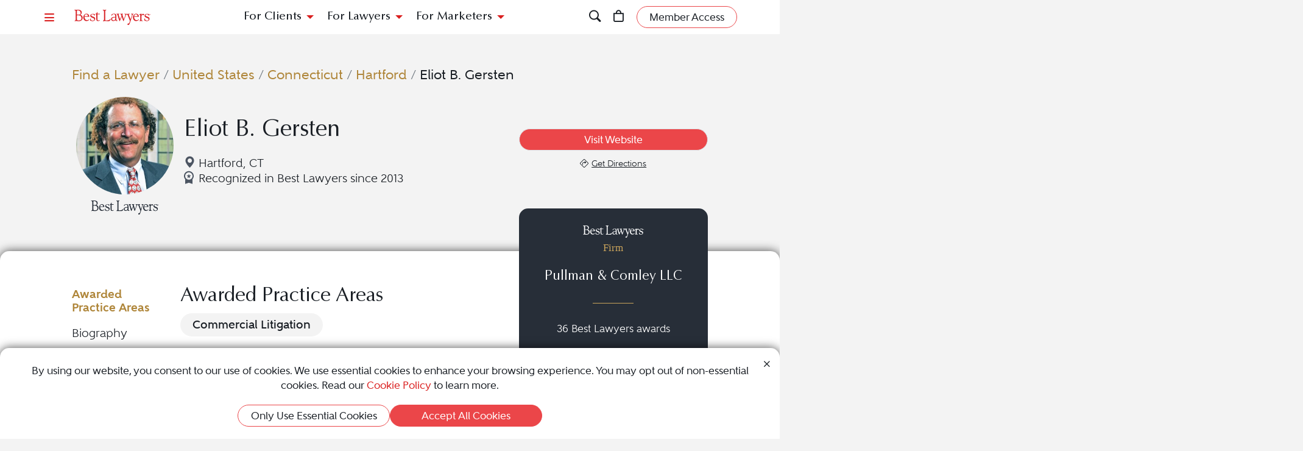

--- FILE ---
content_type: text/html; charset=utf-8
request_url: https://www.bestlawyers.com/lawyers/eliot-b-gersten/139552
body_size: 14475
content:
<!DOCTYPE html><html lang=en class=k-webkit><head><meta charset=utf-8><meta name=viewport content="width=device-width, initial-scale=1"><meta name=description content="Eliot B. Gersten is a Commercial Litigation attorney in Hartford, CT. Read Eliot B. Gersten's profile to learn more about them and discover their Best Lawyers rankings."><meta property=og:site_name content="Best Lawyers"><meta property=og:title content="Eliot B. Gersten - Commercial Litigation Lawyer - Hartford, CT"><meta property=og:description content="Eliot B. Gersten is a Commercial Litigation attorney in Hartford, CT. Read Eliot B. Gersten's profile to learn more about them and discover their Best Lawyers rankings."><meta property=og:url content=https://www.bestlawyers.com/lawyers/eliot-b-gersten/139552><meta property=og:image content=https://www.bestlawyers.com/lawyer-share/eliot-b-gersten-139552.png><meta property=og:type content=profiles><meta property=twitter:card content=summary_large_image><meta property=profile:first_name content="Eliot B."><meta property=profile:last_name content=Gersten><title>Eliot B. Gersten - Commercial Litigation Lawyer - Hartford, CT</title><link rel=canonical href=https://www.bestlawyers.com/lawyers/eliot-b-gersten/139552><link rel=preconnect href=https://cdn.blrankings.com crossorigin><link rel=preconnect href=https://js.monitor.azure.com crossorigin><link rel=preconnect href=https://maps.googleapis.com crossorigin><link rel=preconnect href=https://www.googletagmanager.com><link rel=preconnect href=https://connect.facebook.net><link rel=preconnect href=https://snap.licdn.com><link rel=preconnect href=https://px.ads.linkedin.com crossorigin><link rel=preconnect href=https://js.hubspot.com crossorigin><link rel=preconnect href=https://js.hscollectedforms.net crossorigin><link rel=preconnect href=https://js.hs-analytics.net><link rel=preconnect href=https://js.hs-banner.com><link rel=preload href=https://cdn.blrankings.com/shared/fonts/bootstrap-icons.woff2?24e3eb84d0bcaf83d77f904c78ac1f47 as=font crossorigin><link rel=preload href=https://cdn.blrankings.com/best-lawyers/static/fonts.min.css as=style crossorigin onload="this.onload=null;this.rel='stylesheet'"><noscript><link rel=preload href=https://cdn.blrankings.com/best-lawyers/static/fonts.min.css as=style><link rel=stylesheet href=https://cdn.blrankings.com/best-lawyers/static/fonts.min.css></noscript><style id=loadHidden>.load-hidden{visibility:hidden !important}</style><style id=pageLoadHidden>.page-load-hidden{visibility:hidden !important}</style><noscript><style>.load-hidden{visibility:visible !important}.page-load-hidden{visibility:visible !important}</style></noscript><script>function AssetStyleLoaded(event){event.target.onload=null;event.target.rel='stylesheet';event.target.setAttribute('data-preload-loaded',true);if(document.querySelector('#loadHidden')&&document.querySelectorAll('link[rel=preload][data-preload-loaded=false]').length==1){document.querySelector('#loadHidden').remove();}
if(document.querySelector('#pageLoadHidden')&&document.querySelectorAll('link[rel=preload][data-preload-loaded=false]').length==0){document.querySelector('#pageLoadHidden').remove();}}</script><noscript><link rel=preload href=https://cdn.blrankings.com/best-lawyers/static/libraries/css/library-bootstrap-icons-bundle.min.css as=style><link rel=stylesheet href=https://cdn.blrankings.com/best-lawyers/static/libraries/css/library-bootstrap-icons-bundle.min.css></noscript><link rel=preload href=https://cdn.blrankings.com/best-lawyers/static/libraries/css/library-bootstrap-icons-bundle.min.css as=style data-preload-loaded=false onload=AssetStyleLoaded(event)><noscript><link rel=preload href=https://cdn.blrankings.com/best-lawyers/static/libraries/css/library-kendojquery-common-bundle.min.css as=style><link rel=stylesheet href=https://cdn.blrankings.com/best-lawyers/static/libraries/css/library-kendojquery-common-bundle.min.css></noscript><link rel=preload href=https://cdn.blrankings.com/best-lawyers/static/libraries/css/library-kendojquery-common-bundle.min.css as=style data-preload-loaded=false onload=AssetStyleLoaded(event)><noscript><link rel=preload href=https://cdn.blrankings.com/best-lawyers/static/libraries/css/library-kendojquery-button-bundle.min.css as=style><link rel=stylesheet href=https://cdn.blrankings.com/best-lawyers/static/libraries/css/library-kendojquery-button-bundle.min.css></noscript><link rel=preload href=https://cdn.blrankings.com/best-lawyers/static/libraries/css/library-kendojquery-button-bundle.min.css as=style data-preload-loaded=false onload=AssetStyleLoaded(event)><noscript><link rel=preload href=https://cdn.blrankings.com/best-lawyers/static/libraries/css/library-kendojquery-dropdownlist-bundle.min.css as=style><link rel=stylesheet href=https://cdn.blrankings.com/best-lawyers/static/libraries/css/library-kendojquery-dropdownlist-bundle.min.css></noscript><link rel=preload href=https://cdn.blrankings.com/best-lawyers/static/libraries/css/library-kendojquery-dropdownlist-bundle.min.css as=style data-preload-loaded=false onload=AssetStyleLoaded(event)><noscript><link rel=preload href=https://cdn.blrankings.com/best-lawyers/static/libraries/css/library-kendojquery-list-bundle.min.css as=style><link rel=stylesheet href=https://cdn.blrankings.com/best-lawyers/static/libraries/css/library-kendojquery-list-bundle.min.css></noscript><link rel=preload href=https://cdn.blrankings.com/best-lawyers/static/libraries/css/library-kendojquery-list-bundle.min.css as=style data-preload-loaded=false onload=AssetStyleLoaded(event)><noscript><link rel=preload href=https://cdn.blrankings.com/best-lawyers/static/libraries/css/library-swiper-bundle.min.css as=style><link rel=stylesheet href=https://cdn.blrankings.com/best-lawyers/static/libraries/css/library-swiper-bundle.min.css></noscript><link rel=preload href=https://cdn.blrankings.com/best-lawyers/static/libraries/css/library-swiper-bundle.min.css as=style data-preload-loaded=false onload=AssetStyleLoaded(event)><noscript><link rel=preload href="/css/layout-libraries-page-bundle.min.css?q=bl-20260120-03-production" as=style><link rel=stylesheet href="/css/layout-libraries-page-bundle.min.css?q=bl-20260120-03-production"></noscript><link rel=preload href="/css/layout-libraries-page-bundle.min.css?q=bl-20260120-03-production" as=style data-preload-loaded=false onload=AssetStyleLoaded(event)><noscript><link rel=preload href="/css/layout-base-page-bundle.min.css?q=bl-20260120-03-production" as=style><link rel=stylesheet href="/css/layout-base-page-bundle.min.css?q=bl-20260120-03-production"></noscript><link rel=preload href="/css/layout-base-page-bundle.min.css?q=bl-20260120-03-production" as=style data-preload-loaded=false onload=AssetStyleLoaded(event)><noscript><link rel=preload href="/css/lawyerprofile-lawyer-page-bundle.min.css?q=bl-20260120-03-production" as=style><link rel=stylesheet href="/css/lawyerprofile-lawyer-page-bundle.min.css?q=bl-20260120-03-production"></noscript><link rel=preload href="/css/lawyerprofile-lawyer-page-bundle.min.css?q=bl-20260120-03-production" as=style data-preload-loaded=false onload=AssetStyleLoaded(event)><script>var azureInstrumentationKey='7d7ea3b8-0762-44a8-9c09-f818656740d0';</script><script src=/shared/libraries/azure/appInsights.min.js async defer></script><script>(function(w,d,s,l,i){w[l]=w[l]||[];w[l].push({'gtm.start':new Date().getTime(),event:'gtm.js'});var f=d.getElementsByTagName(s)[0],j=d.createElement(s),dl=l!='dataLayer'?'&l='+l:'';j.async=true;j.defer=true;j.src='https://www.googletagmanager.com/gtm.js?id='+i+dl;f.parentNode.insertBefore(j,f);})(window,document,'script','dataLayer','GTM-MJD358SN');</script><noscript><iframe src="https://www.googletagmanager.com/ns.html?id=GTM-MJD358SN" height=0 width=0 style=display:none;visibility:hidden></iframe></noscript><body class="d-print-block load-hidden"><noscript><div style="border:1px solid #AAAAAA;background:white;color:#AA0000;padding:1rem;margin-bottom:1rem">This website requires JavaScript in order to bring you the best user experience possible. Please <a rel=nofollow style=color:inherit;text-decoration:underline href=https://support.google.com/adsense/answer/12654 target=_blank>enable the use of scripts in your browser</a> and reload the page.</div></noscript><header id=bl-header class="sticky-top background-white px-indent is-top"><div class="navbar navbar-light py-2"><div class="d-flex align-items-center justify-content-between w-100"><button class="navbar-toggler border-0 rounded-0 p-0" type=button data-bs-toggle=offcanvas data-bs-target=#hamburgerMenu aria-controls=hamburgerMenu title=Menu> <span class="bi bi-list text-red"></span> </button><div class="ms-2 ms-sm-4 navbar-brand p-0 position-relative overflow-visible"><a href="/" class=d-block> <img class=img-fluid src=https://cdn.blrankings.com/best-lawyers/logos/best-lawyers.svg alt="Best Lawyers logo" width=125 height=25 oncontextmenu="return false"> </a></div><div class="d-flex align-items-center justify-content-end navbar-end-menu"><div id=headerMenu class="d-none d-lg-flex align-items-center justify-content-center gap-3 navbar-center-menu w-100 h7 mb-0"><button class="btn btn-link collapsed" type=button data-bs-toggle=collapse data-bs-target=#forClients aria-expanded=false aria-controls=forClients> For Clients </button> <button class="btn btn-link collapsed" type=button data-bs-toggle=collapse data-bs-target=#forLawyers aria-expanded=false aria-controls=forLawyers> For Lawyers </button> <button class="btn btn-link collapsed" type=button data-bs-toggle=collapse data-bs-target=#forMarketers aria-expanded=false aria-controls=forMarketers> For Marketers </button></div><div class="collapse multi-collapse flex-grow-1 position-relative h-100 d-block" id=searchCollapse>&nbsp;<div id=headerSearch class="fs-8 background-off-white rounded py-0 border-0 text-charcoal align-items-center justify-content-end"><span class="bi bi-search fs-7 d-none"></span> <input type=search id=header-search-query class="fs-8 background-transparent border-0 w-100 h-100" placeholder="Search for Lawyer or Firm by Name or Legal Issue" aria-label="Search lawyer, firm or legal topic in your area" autocomplete=off autocorrect=false> <button id=headerSearchHide class="background-transparent border-0 p-0" type=button data-bs-toggle=collapse data-bs-target=#searchCollapse aria-expanded=false aria-controls=searchCollapse title="Hide Search"> <span class="bi bi-x fs-5"></span> </button></div></div><button id=headerSearchShow class="d-inline-block background-transparent border-0 p-0" type=button data-bs-toggle=collapse data-bs-target=#searchCollapse aria-expanded=false aria-controls=searchCollapse title=Search> <span class="bi bi-search fs-7 text-red-hover"></span> </button> <a class="d-inline-block mx-3 position-relative" id=cart-header-link href=/store/publications-and-subscriptions data-user-authenticated=false title=Store> <span class="bi bi-bag fs-7 text-red-hover"></span> <span id=cartIndicator class="position-absolute translate-middle badge rounded-pill bg-danger d-none"> <span id=cartCount class="text-white d-inline-block py-0 px-1"></span> </span> </a><div id=accountMenu class="flex-shrink-0 d-flex align-items-center"><a class="btn rounded-pill px-3 py-1 fs-8 fw-600 border border-1 border-coral background-coral-hover text-charcoal text-white-hover account-link account-text" href=https://sso.bestlawyers.com/account/login title="Member Access"> <span>Member Access</span> </a> <a class="d-inline-block background-transparent border-0 p-0" href=https://sso.bestlawyers.com/account/login title="Member Access"> <span alt="Member Access" class="bi bi-person-circle fs-6 text-red-hover account-image"></span> </a></div></div></div></div><nav id=headerNavCollapse class="position-absolute start-0 w-100 fs-8 d-none d-lg-block" aria-label="Header Navigation"><div class="collapse multi-collapse background-white bs-bottom" id=forClients><div class="d-flex pt-2 pb-3 px-indent"><div class=flex-shrink-0><a class=mt-0 href=/find-a-lawyer>Find a Lawyer</a></div><div class="divider background-light-gray-1 ms-4 me-3 flex-grow-1 h-auto"></div><div class=flex-grow-1><div class=row><div class="col-6 col-xl-3 px-3">Legal Guides<hr><a href=https://www.bestlawyers.com/legal-guide/united-states/family-law title="Family Law"> Family Law </a> <a href=https://www.bestlawyers.com/legal-guide/united-states/criminal-law title="Criminal Law"> Criminal Law </a> <a href=https://www.bestlawyers.com/legal-guide/united-states/corporate-law-commercial-litigation title="Corporate Law &amp; Commercial Litigation"> Corporate Law &amp; Commercial Litigation </a> <a href=https://www.bestlawyers.com/legal-guide/united-states/injury-malpractice title="Injury &amp; Malpractice"> Injury &amp; Malpractice </a> <a href=https://www.bestlawyers.com/legal-guide/united-states/employment-law title="Employment Law"> Employment Law </a></div><div class="col-6 col-xl-3 px-3"><div class="d-flex justify-content-between align-items-baseline">Insights <a class="mt-0 fs-9 text-brighten-hover" href=/legal-insights> <span class="d-inline-flex align-items-center"> <span class="d-inline-block me-1">View All Insights</span> <span class="bi bi-chevron-right red-chevron text-coral fs-10 fw-600"></span> </span> </a></div><hr><a href=/legal-insights/results/trending>Trending Articles</a> <a href=/legal-insights/results/for-clients>Insights for Clients</a></div><div class="col-12 col-xl-6 mt-4 mt-xl-0 px-3"><div class="d-flex justify-content-between align-items-baseline">Publications <a class="mt-0 fs-9 text-brighten-hover" href=/publications> <span class="d-inline-flex align-items-center"> <span class="d-inline-block me-1">View All Publications</span> <span class="bi bi-chevron-right red-chevron text-coral fs-10 fw-600"></span> </span> </a></div><hr><div class=row><div class=col-6>Business Editions<div class=px-3><a href=https://www.bestlawyers.com/publications/litigation-2025 title="Litigation 2025"> Litigation 2025 </a> <a href=https://www.bestlawyers.com/publications/women-in-the-law-2025 title="Women in the Law 2025"> Women in the Law 2025 </a></div></div><div class=col-6>Regional Editions<div class=px-3><a href=https://www.bestlawyers.com/publications/canada-2026 title="Canada 2026"> Canada 2026 </a> <a href=https://www.bestlawyers.com/publications/new-york-area-2026 title="New York Area 2026"> New York Area 2026 </a> <a href=https://www.bestlawyers.com/publications/southern-california-2026 title="Southern California 2026"> Southern California 2026 </a> <a href=https://www.bestlawyers.com/publications/south-florida-2026 title="South Florida 2026"> South Florida 2026 </a> <a href=https://www.bestlawyers.com/publications/northern-california-2026 title="Northern California 2026"> Northern California 2026 </a></div></div></div></div></div></div></div></div><div class="collapse multi-collapse background-white bs-bottom" id=forLawyers><div class="d-flex pt-2 pb-3 px-indent"><div class=flex-shrink-0><a class="mt-0 text-gold-on-light" href=/nominate>Nominate a Lawyer</a> <a class=mt-4 href=/highlighted>Highlighted Firms & Lawyers</a> <a class=mt-4 href=/in-the-news>In the News</a> <a class=mt-4 href=/digital-marketing-platform>Grow Leads for Your Firm</a> <a class=mt-4 href=/ones-to-watch>Ones to Watch</a></div><div class="divider background-light-gray-1 ms-4 me-3 flex-grow-1 h-auto"></div><div class=flex-grow-1><div class=row><div class="col-6 col-xl-4 px-3"><div class="d-flex justify-content-between align-items-baseline">Insights <a class="mt-0 fs-9 text-brighten-hover" href=/legal-insights> <span class="d-inline-flex align-items-center"> <span class="d-inline-block me-1">View All Insights</span> <span class="bi bi-chevron-right red-chevron text-coral fs-10 fw-600"></span> </span> </a></div><hr><a href=/legal-insights/results/trending>Trending Articles</a> <a href=/legal-insights/results/for-lawyers>Insights for Lawyers</a></div></div></div></div></div><div class="collapse multi-collapse background-white bs-bottom" id=forMarketers><div class="d-flex pt-2 pb-3 px-indent"><div class="d-flex flex-column justify-content-between flex-shrink-0"><a class=mt-0 href=/digital-marketing-platform>Build Your Law Firm Brand</a> <a class=mt-4 href=/nominate>Nominate a Lawyer</a> <a class=mt-4 href=/methodology/publicizing-guidelines>Publicizing Guidelines</a> <a class=mt-4 href=/store/publications-and-subscriptions data-user-authenticated=false>Store</a></div><div class="divider background-light-gray-1 ms-4 me-3 flex-grow-1 h-auto"></div><div class=flex-grow-1><div class=row><div class="col-6 col-xl-4 px-3"><div class="d-flex justify-content-between align-items-baseline">Insights <a class="mt-0 fs-9 text-brighten-hover" href=/legal-insights> <span class="d-inline-flex align-items-center"> <span class="d-inline-block me-1">View All Insights</span> <span class="bi bi-chevron-right red-chevron text-coral fs-10 fw-600"></span> </span> </a></div><hr><a href=/legal-insights/results/trending>Trending Articles</a> <a href=/legal-insights/results/for-marketers>Insights for Marketers</a></div></div></div></div></div></nav></header><main class="container background-white-lg mb-n3 page-load-hidden" role=main><script type=application/ld+json>{"@context":"https://schema.org","@type":"Person","@id":"https://www.bestlawyers.com/lawyers/eliot-b-gersten/139552","name":"Eliot B. Gersten","image":"https://cdn.blrankings.com/best-lawyers/lawyer-images/eliot-b-gersten-139552?t=2021021120061745","url":"https://www.bestlawyers.com/lawyers/eliot-b-gersten/139552","worksFor":{"@context":"https://schema.org","@type":"LegalService","name":"Pullman & Comley LLC","address":{"@type":"PostalAddress","addressCountry":"US","addressRegion":"Connecticut","addressLocality":"Hartford","streetAddress":"90 State House Square","postalCode":"06103-3702"},"url":"https://www.bestlawyers.com/firms/pullman-comley-llc/1070/US"},"description":"Eliot B. Gersten is an experienced attorney specializing in Commercial Litigation. They have been practicing law since 1979 and have been recognized by Best Lawyers since 2013.","telephone":"860-424-4300","sameAs":["https://www.pullcom.com/people-eliotgersten"],"alumniOf":[{"@type":"EducationalOrganization","name":"University of Miami School of Law"}],"award":["Recognized in The Best Lawyers in America in 2026 for work in Commercial Litigation"],"hasCredential":{"@type":"EducationalOccupationalCredential","credentialCategory":"Licensed to practice law in Connecticut","recognizedBy":{"@type":"Organization","name":"Connecticut, Connecticut Bar Association "}},"knowsAbout":["Commercial Litigation"]}</script><div id=lawyerProfile data-lawyer-id=139552 data-firm-id=6100 data-profile-type=Paid><div class="px-indent pt-indent hero-wrapper background-off-white"><div class="pb-5 pb-sm-0"><script>var googleRecaptchaV2ClientKey="6LegezAUAAAAAIYFdPqa1qNHBtaQ_4MZmvNSz4r2";</script><div class=row><div class="col-12 col-sm-11 offset-sm-1 hero-container"><div class="row mb-3"><div class=col-12><div id=breadcrumbs class="breadcrumb-custom fs-6"><a class="text-gold-on-light td-none td-underline-hover fw-600" href=/find-a-lawyer> Find a Lawyer </a> <span class=breadcrumb-separator>&nbsp;/&nbsp;</span> <a class="text-gold-on-light td-none td-underline-hover fw-600" href=/united-states> United States </a> <span class=breadcrumb-separator>&nbsp;/&nbsp;</span> <a class="text-gold-on-light td-none td-underline-hover fw-600" href=/united-states/connecticut> Connecticut </a> <span class=breadcrumb-separator>&nbsp;/&nbsp;</span> <a class="text-gold-on-light td-none td-underline-hover fw-600" href=/united-states/connecticut/hartford> Hartford </a> <span class=breadcrumb-separator>&nbsp;/&nbsp;</span> <span class=fw-600>Eliot B. Gersten</span></div></div></div><div class="lawyer-details row d-print-block align-items-center align-items-xl-start"><div class="col-12 col-xl-2 avatar-image mb-2"><div class="d-flex flex-column align-items-center"><img class="rounded-circle mb-2" src="https://cdn.blrankings.com/best-lawyers/lawyer-images/eliot-b-gersten-139552?t=2021021120061745" alt="Eliot B. Gersten"> <img id=best-lawyers-logo class=img-fluid src=https://cdn.blrankings.com/best-lawyers/logos/best-lawyers-black.svg alt="Best Lawyers logo" oncontextmenu="return false"></div></div><div class="d-flex flex-column col-12 col-xl-5 my-auto"><h1 class="lawyer-name fs-3 mt-auto align-self-center align-self-xl-start text-center text-xl-start mb-3">Eliot B. Gersten</h1><div class="lawyer-detail-grid d-flex flex-column flex-xl-row flex-wrap align-items-center mb-3"><span class="location-icon bi bi-geo-alt-fill text-md-nowrap fs-7 fw-500"> Hartford, CT </span> <span class="fs-7 fw-500 text-md-nowrap d-flex"> <img class=recognized-icon src=https://cdn.blrankings.com/best-lawyers/icons/recognized_award_ribbon.svg alt="recognized lawyers icon" height=30 width=16> Recognized in Best Lawyers since 2013 </span></div></div><div class="col-12 col-xl-5 d-flex flex-column flex-xl-row justify-content-xl-end px-md-0 mt-0 mt-xl-3 fixed-height-row mb-sm-5 mb-xl-0"><div class="d-flex flex-column align-items-center justify-content-center align-items-xl-end flex-grow-1 hero-btn-links"><div class="d-flex justify-content-center w-100"><a class="ga-lawyer-link w-100 mx-auto mx-md-0 btn rounded-pill px-3 py-1 fs-8 fw-600 border border-1 background-coral border coral border-coral-hover text-white background-transparent-hover text-coral-hover mb-2" href=https://www.pullcom.com/people-eliotgersten title=https://www.pullcom.com/people-eliotgersten target=_blank rel=noopener> <span>Visit Website</span> </a></div><div class="d-flex justify-content-center justify-content-lg-evenly geo-btn-links w-100"><a href=https://www.google.com/maps/search/90+State+House+Square+Hartford+CT+US title="See map location" target=_blank class="ga-lawyer-directions d-flex justify-content-center align-items-center"> <span class="bi bi-sign-turn-right me-1 fs-9"></span> <span class="td-none-hover td-underline fs-9 fw-500">Get Directions</span> <span class=visually-hidden>Navigate to map location for Eliot B. Gersten</span> </a></div></div></div></div></div></div><div class="modal fade" id=socialMediaShare aria-labelledby=socialMediaShareLabel aria-hidden=true><div class="modal-dialog modal-dialog-centered"><div class=modal-content><div class="modal-header border-0 mt-n1 px-2 py-1 background-coral rounded-top"><div class=text-white id=socialMediaShareLabel>Share This Profile <span class="bi bi-share-fill"></span></div><button type=button class="btn btn-link me-0 ms-auto p-0" data-bs-dismiss=modal aria-label=Close> <span class="bi bi-x text-white text-med-gray-1-hover"></span> </button></div><div class="modal-body fs-7 fw-600 p-2 text-center text-charcoal">Post on Social<div class="contact-icons d-flex flex-wrap justify-content-center mt-2 mb-3 fs-6"><button type=button class="background-charcoal border-charcoal-hover text-charcoal-hover text-white position-relative rounded-circle background-transparent-hover border border-1 border-transparent d-flex justify-content-center align-items-center share-linkedin" title="Share this profile to LinkedIn"> <span class="bi bi-linkedin"></span> <span class=visually-hidden>Share profile for Eliot B. Gersten on LinkedIn</span> </button> <button type=button class="background-blue-gray border-blue-gray-hover text-blue-gray-hover text-white position-relative rounded-circle background-transparent-hover border border-1 border-transparent d-flex justify-content-center align-items-center share-facebook" title="Share this profile to Facebook"> <span class="bi bi-facebook"></span> <span class=visually-hidden>Share profile for Eliot B. Gersten on Facebook</span> </button> <button type=button class="background-charcoal border-charcoal-hover text-charcoal-hover text-white position-relative rounded-circle background-transparent-hover border border-1 border-transparent d-flex justify-content-center align-items-center share-twitter" title="Share this profile to Twitter"> <span class="bi bi-twitter-x"></span> <span class=visually-hidden>Share profile for Eliot B. Gersten on Twitter</span> </button></div><button type=button class="border-0 fs-7 fw-600 share-copy-link" aria-label="Copy Link" data-bs-container=body data-bs-toggle=popover data-bs-trigger=focus data-bs-placement=bottom data-bs-content=Copied!> <span class="bi bi-link"></span> Copy Link </button> <label> Share Url: <input type=text class="border-0 rounded w-100 px-2 fs-9" value=https://www.bestlawyers.com/lawyers/eliot-b-gersten/139552> </label></div></div></div></div><script>var socialMediaShareUrl='https://www.bestlawyers.com/lawyers/eliot-b-gersten/139552';var socialMediaShareTitle='Eliot B. Gersten';</script></div></div><div class="container px-indent pt-indent rounded-top mt-n3 position-relative tab-shadow background-white text-charcoal lawyer-profile-container"><div class=row><div class="col-12 col-sm-11 offset-sm-1 lawyer-profile-section-wrapper"><div class=row><div class="col-12 d-flex d-xl-none justify-content-center mt-n5 mb-3 mb-xl-0"><div class="card card-firm d-flex flex-column border-0 rounded text-white background-dark-blue-gray background-dark-blue-gray-highlighted-hover" data-traffic-id=0 data-traffic-category=firm data-traffic-reported=false><div class="firm-profile-section text-center d-flex flex-column p-3"><div class=logo><img class="mb-0 img-fluid lazyload" data-src=https://cdn.blrankings.com/best-lawyers/logos/best-lawyers-white.svg alt="Best Lawyers logo" width=100 height=20 oncontextmenu="return false"><p class="text-gold fs-8 fw-400">Firm</div><div class=my-auto><div class="mb-4 h6">Pullman &amp; Comley LLC</div><hr class="border-top border-top-1 background-transparent border-gold w-25 mx-auto mb-4"><p class="fs-8 fw-500 mb-0">36 Best Lawyers awards</div></div><div class="link-section-profile-card d-flex justify-content-center"><a class="btn rounded-pill firm-profile-link align-self-end border border-1 border-gold text-white fs-8 fw-600 background-gold-hover px-3" href=/firms/pullman-comley-llc/1070/US>Visit Firm Profile</a></div><div class="logo-section-profile-card background-white overflow-hidden rounded-bottom d-flex flex-row"><img class=lazyload data-src="https://cdn.blrankings.com/best-lawyers/firm-profile-images/pullman-comley-llc-us-1070?t=2021030313005933" title="Pullman &amp; Comley LLC" alt="Pullman &amp; Comley LLC logo" oncontextmenu="return false"></div></div></div><div id=navbar-profile-wrapper class="col-12 col-xl-2"><div id=navbar-profile class="d-flex flex-column align-items-stretch background-white position-sticky"><div id=navbar-profile-lawyer class="swiper overflow-hidden w-100"><nav class="swiper-wrapper nav nav-pills d-flex flex-row flex-xl-column profile-menu-nav fs-7 fw-500"> <button class="swiper-slide nav-link active" data-scroll-to=#awardedPracticeAreas>Awarded Practice Areas</button> <button class="swiper-slide nav-link" data-scroll-to=#biographySection>Biography</button> <button class="swiper-slide nav-link" data-scroll-to=#overviewSection>Overview</button> <button class="swiper-slide nav-link" data-scroll-to=#clientCommentsSection>Client Testimonials</button> <button class="swiper-slide nav-link" data-scroll-to=#awardsAndPracticeSection>Awards & Focus</button> <button class="swiper-slide nav-link" data-scroll-to=#newsAndMediaSection>News & Media</button> </nav><div class=swiper-button-prev><div class=swiper-button-prev-arrow aria-label="Previous Arrow Button"></div></div><div class=swiper-button-next><div class=swiper-button-next-arrow aria-label="Next Arrow Button"></div></div></div></div></div><div class="col-12 col-xl-10"><div class="d-flex flex-column flex-xl-row"><div class="order-2 order-xl-1"><section id=awardedPracticeAreas class="pe-xl-2 pt-1"><h4 class=section-title>Awarded Practice Areas</h4><div class=section-content><div class="text-charcoal mt-0"><div><div class="d-flex flex-wrap gap-2"><span class="rounded-pill bg-offwhite px-3 py-1 fs-7 fw-700 practice-area-badge text-center"> Commercial Litigation </span></div></div></div></div></section><section id=biographySection class=no-border><h4 class=section-title>Biography</h4><div class=section-content><div class="biography-text fs-7"><p>Eliot B. Gersten focuses his practice on complex litigation involving individuals and companies engaged in disputes, and most recently was lead counsel in successfully challenging the candidacy of Susan Bysiewicz for Connecticut Attorney General. He has represented owners, developers, banks, contractors and subcontractors on a number of different kinds of contract negotiation, as well as handled litigation over the contracts, and accounts receivable. He has experience handling commercial and business torts, insurance coverage disputes, construction and waste industry litigation, white collar crime and government investigations, including the representation of clients in administrative proceedings before the Securities and Exchange Commission, Federal Trade Commission and Federal Communications Commission.<p>In addition to his work as an attorney, Mr. Gersten is a developer of commercial properties and thus has a unique client's perspective and understanding of the legal needs of the construction process.</div></div></section></div><div class="order-1 order-xl-2 mt-xl-n6 mb-2 mb-xl-0 ms-0 ms-xl-4 d-none d-xl-flex justify-content-center justify-content-md-start firm-profile-card"><div class="card card-firm d-flex flex-column border-0 rounded text-white background-dark-blue-gray background-dark-blue-gray-highlighted-hover" data-traffic-id=0 data-traffic-category=firm data-traffic-reported=false><div class="firm-profile-section text-center d-flex flex-column p-3"><div class=logo><img class="mb-0 img-fluid lazyload" data-src=https://cdn.blrankings.com/best-lawyers/logos/best-lawyers-white.svg alt="Best Lawyers logo" width=100 height=20 oncontextmenu="return false"><p class="text-gold fs-8 fw-400">Firm</div><div class=my-auto><div class="mb-4 h6">Pullman &amp; Comley LLC</div><hr class="border-top border-top-1 background-transparent border-gold w-25 mx-auto mb-4"><p class="fs-8 fw-500 mb-0">36 Best Lawyers awards</div></div><div class="link-section-profile-card d-flex justify-content-center"><a class="btn rounded-pill firm-profile-link align-self-end border border-1 border-gold text-white fs-8 fw-600 background-gold-hover px-3" href=/firms/pullman-comley-llc/1070/US>Visit Firm Profile</a></div><div class="logo-section-profile-card background-white overflow-hidden rounded-bottom d-flex flex-row"><img class=lazyload data-src="https://cdn.blrankings.com/best-lawyers/firm-profile-images/pullman-comley-llc-us-1070?t=2021030313005933" title="Pullman &amp; Comley LLC" alt="Pullman &amp; Comley LLC logo" oncontextmenu="return false"></div></div></div></div><section id=overviewSection class=top-border><h4 class=section-title>Overview</h4><div class=section-content><div class=overview><div class="overview-accordion d-xl-none"><div class=accordion id=overviewAccordion><div class=accordion-item><h2 class=accordion-header id=heading-location><button class="fw-700 fs-6 accordion-button py-2 ps-0 carat-red collapsed" type=button data-bs-toggle=collapse data-bs-target=#collapse-location aria-expanded=false aria-controls=collapse-location> Firm Location </button></h2><div id=collapse-location class="accordion-collapse collapse" aria-labelledby=heading-location><div class="accordion-body ps-0"><div class="card-deck flex-column"><div class="location-card p-3 rounded mb-3"><div class="d-flex justify-content-center h6 text-black"><span class=text-center> Hartford, Connecticut </span></div><hr class="mx-auto my-3 border-1 w-25 text-coral"><div class="mb-3 d-flex align-items-top"><i class="bi bi-telephone-fill fs-8 me-1 text-blue-gray"></i> <a class="ga-lawyer-firm-phone text-charcoal td-underline td-none-hover fs-8" href=tel:8604244300 onclick="dataLayer.push({'locId':34899})"> 860-424-4300 </a></div><div class="d-flex align-items-top"><i class="bi bi-geo-alt-fill fs-8 me-1 text-blue-gray"></i> <a class="ga-lawyer-firm-directions text-charcoal td-underline td-none-hover fs-8" target=_blank href=https://www.google.com/maps/search/90+State+House+Square+Hartford+CT+US onclick="dataLayer.push({'locId':34899})"> 90 State House Square<br>Hartford, CT 06103-3702 </a></div></div></div></div></div></div><div class=accordion-item><h2 class=accordion-header id=heading-education><button class="fw-700 fs-6 py-2 ps-0 accordion-button carat-red collapsed" type=button data-bs-toggle=collapse data-bs-target=#collapse-education aria-expanded=false aria-controls=collapse-education> Education </button></h2><div id=collapse-education class="accordion-collapse collapse" aria-labelledby=heading-education><div class="accordion-body ps-0"><ul class=list-group><li class=li-red>University of Miami School of Law, J.D., graduated 1979</ul></div></div></div><div class=accordion-item><h2 class=accordion-header id=heading-bar-admissions><button class="fw-700 fs-6 accordion-button py-2 ps-0 carat-red collapsed" type=button data-bs-toggle=collapse data-bs-target=#collapse-bar-admissions aria-expanded=false aria-controls=collapse-bar-admissions> Bar Admissions </button></h2><div id=collapse-bar-admissions class="accordion-collapse collapse" aria-labelledby=heading-bar-admissions><div class="accordion-body ps-0"><ul class=list-group><li class=li-red>Connecticut, Connecticut Bar Association</ul></div></div></div><div class=accordion-item><h2 class=accordion-header id=heading-affiliations><button class="fw-700 fs-6 accordion-button py-2 ps-0 carat-red collapsed" type=button data-bs-toggle=collapse data-bs-target=#collapse-affiliations aria-expanded=false aria-controls=collapse-affiliations> Affiliations </button></h2><div id=collapse-affiliations class="accordion-collapse collapse" aria-labelledby=heading-affiliations><div class="accordion-body ps-0"><ul class=list-group><li class=li-red>American Association for Justice - Member<li class=li-red>American Bar Association - Member<li class=li-red>Connecticut Bar Association - Member<li class=li-red>Connecticut Trial Lawyers Association - Member<li class=li-red>Council on Law in Higher Education - Member<li class=li-red>Hartford County Bar Association - Member</ul></div></div></div></div></div><div class="overview-tabs d-none d-xl-block"><div id=overviewTabsSwiper class=swiper role=tablist><div class=swiper-button-prev><div class="swiper-button-prev-arrow background-off-white text-charcoal border-off-white" aria-label="Previous Arrow Button"></div></div><div class=swiper-button-next><div class="swiper-button-next-arrow background-off-white text-charcoal border-off-white" aria-label="Next Arrow Button"></div></div><div class="swiper-wrapper nav nav-tabs" id=overviewTabs><div class="swiper-slide d-flex justify-content-center"><div class=nav-item role=presentation><div class="fw-700 fs-7 mb-2 text-center nav-link active overview-active-red" id=location-tab data-bs-toggle=tab data-bs-target=#location type=button role=tab aria-controls=location aria-selected=true>Firm Location</div></div></div><div class="swiper-slide d-flex justify-content-center"><div class=nav-item role=presentation><div class="fw-700 fs-7 nav-link mb-2 text-center overview-active-red" id=education-tab data-bs-toggle=tab data-bs-target=#education type=button role=tab aria-controls=education>Education</div></div></div><div class="swiper-slide d-flex justify-content-center"><div class=nav-item role=presentation><div class="fw-700 fs-7 nav-link text-center overview-active-red" id=bar-admissions-tab data-bs-toggle=tab data-bs-target=#bar-admissions type=button role=tab aria-controls=bar-admissions>Bar Admissions</div></div></div><div class="swiper-slide d-flex justify-content-center"><div class=nav-item role=presentation><div class="fw-700 fs-7 nav-link mb-2 text-center overview-active-red" id=affiliations-tab data-bs-toggle=tab data-bs-target=#affiliations type=button role=tab aria-controls=affiliations>Affiliations</div></div></div></div></div><div class="tab-content d-none d-md-block" id=overviewTabsContent><div class="tab-pane fade show active" id=location role=tabpanel aria-labelledby=location-tab><div class="card-deck mt-3 ms-n3"><div class="location-card p-3 rounded"><div class="d-flex justify-content-center h6 text-black"><span class=text-center> Hartford, Connecticut </span></div><hr class="mx-auto my-3 border-1 text-coral w-25"><div class="mb-3 d-flex align-items-top"><i class="bi bi-telephone-fill fs-8 me-1 text-blue-gray"></i> <a class="ga-lawyer-firm-phone text-charcoal td-underline td-none-hover fs-8" href=tel:8604244300 onclick="dataLayer.push({'locId':34899})"> 860-424-4300 </a></div><div class="d-flex align-items-top"><i class="bi bi-geo-alt-fill fs-8 me-1 text-blue-gray"></i> <a class="ga-lawyer-firm-directions text-charcoal td-underline td-none-hover fs-8" target=_blank href=https://www.google.com/maps/search/90+State+House+Square+Hartford+CT+US onclick="dataLayer.push({'locId':34899})"> 90 State House Square<br>Hartford, CT 06103-3702 </a></div></div></div></div><div class="tab-pane fade" id=bar-admissions role=tabpanel aria-labelledby=bar-admissions-tab><div class=mt-3><ul class="list-group fs-7"><li class=li-red>Connecticut, Connecticut Bar Association</ul></div></div><div class="tab-pane fade" id=affiliations role=tabpanel aria-labelledby=affiliations-tab><div class=mt-3><ul class="list-group fs-7"><li class=li-red>American Association for Justice - Member<li class=li-red>American Bar Association - Member<li class=li-red>Connecticut Bar Association - Member<li class=li-red>Connecticut Trial Lawyers Association - Member<li class=li-red>Council on Law in Higher Education - Member<li class=li-red>Hartford County Bar Association - Member</ul></div></div><div class="tab-pane fade" id=education role=tabpanel aria-labelledby=education-tab><div class=mt-3><ul class="list-group fs-7"><li class=li-red>University of Miami School of Law, J.D., graduated 1979</ul></div></div></div></div></div></div></section><section id=clientCommentsSection><div class="d-flex flex-column flex-md-row"><h4 class="section-title align-self-lg-end mb-0">Client Testimonials</h4><button class="client-comment-btn d-flex ms-md-auto border border-1 border-gold-on-light background-gold-on-light-hover text-charcoal rounded-pill background-white text-white-hover mt-2 mt-md-0 align-self-start fs-8 fw-600 align-self-md-center" data-bs-toggle=modal data-bs-target=#clientComments> <span class="fs-8 fw-600 py-1 px-3 bi bi-chat-right-text mx-auto"> Leave a Client Testimonial </span> </button></div></section><section id=awardsAndPracticeSection class=no-border><h4 class=section-title>Awards & Focus</h4><div class=section-content><div class="awards-practice-area-wrapper text-charcoal mt-0"><div class=mb-2><div class="list-heading fs-6 fw-700 mb-1">Recognized in <em>The Best Lawyers in America<sup>&reg;</sup></em> 2026 for work in:</div><ul class=list-group><li class="fs-7 li-red">Commercial Litigation</ul></div><div class=mb-2><div class="list-heading fs-6 fw-700 mb-1">Awards:</div><ul class=list-group><li class="col-12 fs-7 li-red">Named one of the "Dozen Who Made a Difference" by the Connecticut Law Tribune, 2010<li class="col-12 fs-7 li-red">Received the highest peer review rating by Martindale-Hubbell (AV)</ul></div></div></div></section><div class="background-charcoal-rg-top-left carousel-profile-section rounded-top last-section"><section class="pb-0 news-insight-section no-border" id=newsAndMediaSection><h4 class="section-title text-off-white pt-2">News & Media</h4><div class=section-content><div class=lazy-partial data-ajax-url="/lawyers/139552/news-and-media?version=2" data-loaded=true><div><div class="list-heading fs-6 fw-700 text-gold mb-2">Publications</div><div><div class=swiper id=pubsCarousel data-autoplay=false data-slide-delay=10000 data-space-between=0 data-num-slides-on-load=0 data-take=0 data-max=0 data-skip-query-key=skip data-take-query-key=take data-ajax-property-name=cards data-slides-per-view=0 data-free-mode="{&#34;enabled&#34;:true,&#34;momentumBounce&#34;:false,&#34;sticky&#34;:false}"><div class=swiper-wrapper><div class="carousel slide card card-publication-paged d-flex flex-column border-0 rounded text-gold background-dark-blue-gray background-dark-blue-gray-highlighted-hover swiper-slide" data-bs-touch=false data-bs-interval=false data-bs-wrap=false><div class=carousel-inner><div class="carousel-item active"><div class="card card-publication card-best-lawyers-publication highlight d-flex flex-column border-0 rounded text-gold background-dark-blue-gray background-dark-blue-gray-highlighted-hover" data-traffic-id=498 data-traffic-category=publication data-traffic-reported=false><div class="pub-section rounded-top"><img class=lazyload data-src=https://cdn.blrankings.com/best-lawyers/publication-images/new-england-s-best-lawyers-876 alt="Cover for our  publication" title=" 2025"></div><div class="date-section d-flex flex-column"><p class="text-center m-0 fw-800">New England 2025</div><a class=card-link href=https://www.bestlawyers.com/publications/new-england-2025 title=" 2025" aria-label="Navigate to Publication -  2025"></a></div></div></div></div><div class="carousel slide card card-publication-paged d-flex flex-column border-0 rounded text-gold background-dark-blue-gray background-dark-blue-gray-highlighted-hover swiper-slide" data-bs-touch=false data-bs-interval=false data-bs-wrap=false><div class=carousel-inner><div class="carousel-item active"><div class="card card-publication card-best-lawyers-publication highlight d-flex flex-column border-0 rounded text-gold background-dark-blue-gray background-dark-blue-gray-highlighted-hover" data-traffic-id=466 data-traffic-category=publication data-traffic-reported=false><div class="pub-section rounded-top"><img class=lazyload data-src=https://cdn.blrankings.com/best-lawyers/publication-images/new-england-s-best-lawyers-832 alt="Cover for our  publication" title=" 2024"></div><div class="date-section d-flex flex-column"><p class="text-center m-0 fw-800">New England 2024</div><a class=card-link href=https://www.bestlawyers.com/publications/new-england-2024 title=" 2024" aria-label="Navigate to Publication -  2024"></a></div></div></div></div><div class="carousel slide card card-publication-paged d-flex flex-column border-0 rounded text-gold background-dark-blue-gray background-dark-blue-gray-highlighted-hover swiper-slide" data-bs-touch=false data-bs-interval=false data-bs-wrap=false><div class=carousel-inner><div class="carousel-item active"><div class="card card-publication card-best-lawyers-publication highlight d-flex flex-column border-0 rounded text-gold background-dark-blue-gray background-dark-blue-gray-highlighted-hover" data-traffic-id=438 data-traffic-category=publication data-traffic-reported=false><div class="pub-section rounded-top"><img class=lazyload data-src=https://cdn.blrankings.com/best-lawyers/publication-images/new-england-s-best-lawyers-763 alt="Cover for our  publication" title=" 2023"></div><div class="date-section d-flex flex-column"><p class="text-center m-0 fw-800">New England 2023</div><a class=card-link href=https://www.bestlawyers.com/publications/new-england-2023 title=" 2023" aria-label="Navigate to Publication -  2023"></a></div></div></div></div><div class="carousel slide card card-publication-paged d-flex flex-column border-0 rounded text-gold background-dark-blue-gray background-dark-blue-gray-highlighted-hover swiper-slide" data-bs-touch=false data-bs-interval=false data-bs-wrap=false><div class=carousel-inner><div class="carousel-item active"><div class="card card-publication card-best-lawyers-publication highlight d-flex flex-column border-0 rounded text-gold background-dark-blue-gray background-dark-blue-gray-highlighted-hover" data-traffic-id=426 data-traffic-category=publication data-traffic-reported=false><div class="pub-section rounded-top"><img class=lazyload data-src=https://cdn.blrankings.com/best-lawyers/publication-images/best-lawyers-corporate-law-commercial-litigation-676 alt="Cover for our  publication" title=" 2022"></div><div class="date-section d-flex flex-column"><p class="text-center m-0 fw-800 fs-9">Corporate Law &amp; Commercial Litigation</div><a class=card-link href=https://www.bestlawyers.com/publications/corporate-law-commercial-litigation title=" 2022" aria-label="Navigate to Publication -  2022"></a></div></div></div></div><div class="carousel slide card card-publication-paged d-flex flex-column border-0 rounded text-gold background-dark-blue-gray background-dark-blue-gray-highlighted-hover swiper-slide" data-bs-touch=false data-bs-interval=false data-bs-wrap=false><div class=carousel-inner><div class="carousel-item active"><div class="card card-publication card-best-lawyers-publication highlight d-flex flex-column border-0 rounded text-gold background-dark-blue-gray background-dark-blue-gray-highlighted-hover" data-traffic-id=375 data-traffic-category=publication data-traffic-reported=false><div class="pub-section rounded-top"><img class=lazyload data-src=https://cdn.blrankings.com/best-lawyers/publication-images/new-england-s-best-lawyers-538 alt="Cover for our  publication" title=" 2021"></div><div class="date-section d-flex flex-column"><p class="text-center m-0 fw-800">New England</div><a class=card-link title=" 2021" aria-label="Navigate to Publication -  2021"></a></div></div></div></div><div class="carousel slide card card-publication-paged d-flex flex-column border-0 rounded text-gold background-dark-blue-gray background-dark-blue-gray-highlighted-hover swiper-slide" data-bs-touch=false data-bs-interval=false data-bs-wrap=false><div class=carousel-inner><div class="carousel-item active"><div class="card card-publication card-best-lawyers-publication highlight d-flex flex-column border-0 rounded text-gold background-dark-blue-gray background-dark-blue-gray-highlighted-hover" data-traffic-id=384 data-traffic-category=publication data-traffic-reported=false><div class="pub-section rounded-top"><img class=lazyload data-src=https://cdn.blrankings.com/best-lawyers/publication-images/connecticut-s-best-lawyers-509 alt="Cover for our  publication" title=" 2021"></div><div class="date-section d-flex flex-column"><p class="text-center m-0 fw-800">Connecticut</div><a class=card-link title=" 2021" aria-label="Navigate to Publication -  2021"></a></div></div></div></div></div><div class=swiper-button-prev><div class="swiper-button-prev-arrow text-darken-hover" aria-label="Previous Arrow Button"></div></div><div class=swiper-button-next><div class="swiper-button-next-arrow text-darken-hover" aria-label="Next Arrow Button"></div></div></div></div></div></div></div></section></div></div></div></div></div></div></div><button type=button class="back-to-top rounded-circle text-center border-charcoal border background-white d-none" onclick=ScrollToTop()> <span class="bi bi-arrow-up-short fs-5 fw-900 text-blue-gray"></span> <span class="fs-11 fw-900 d-none d-lg-block mt-n2 text-blue-gray">TOP</span> </button><div class="lawyer-profile-print-container profile-print-container d-none d-print-block" data-ajax-url="/lawyers/139552/print?version=2"><p class="mt-5 mb-3 fs-3 fw-700 text-center">Your browser is not fully compatible with our automatic printer friendly formatting.<p class="mt-3 mb-5 fs-3 fw-700 text-center">Please use the print button to print this profile page.</div><div class="fixed-loader d-print-none d-none justify-content-center align-items-center position-fixed top-0 left-0 w-100 h-100 m-0 p-0"><div class="loading-circle-wrapper position-relative"><img class=loading-circle src=https://cdn.blrankings.com/best-lawyers/website/loading/loading-circle-red.svg alt="Spinning circle" height=200 width=200> <img class="loading-b position-absolute" src=https://cdn.blrankings.com/best-lawyers/website/loading/loading-b-red.svg alt="Big letter B" height=200 width=200></div></div><div class="modal fade" id=clientComments data-bs-backdrop=static data-bs-keyboard=false aria-labelledby=clientCommentsLabel aria-hidden=true><div class="modal-dialog modal-dialog-centered"><div class=modal-content><div class="modal-header border-0 p-2"><button type=button class="btn btn-link me-0 ms-auto p-0" data-bs-dismiss=modal aria-label=Close> <span class="bi bi-x text-charcoal text-med-gray-1-hover"></span> </button></div><div class="modal-body fs-8 fw-600 py-0 px-4" v-if=IsSuccess>Your testimonial has been submitted!</div><div class="modal-body fs-8 fw-600 py-0 px-4 text-red" v-if=IsError>We have encountered an error and are unable to process your testimonial at this time. Please refresh the page and try again later.</div><div class="modal-body fs-8 fw-600 py-0 px-4" v-if="!IsSuccess &amp;&amp; !IsError"><div class="mt-n4 mb-3 fs-5 text-coral" id=clientCommentsLabel>Add a Client Testimonial</div><div class=row><div class="col-12 fs-8 text-center">You can leave a testimonial regarding your experience with Eliot B. Gersten to help other clients in need of legal counsel. Please do not share any specific details surrounding pending legal matters.</div><div class="col-12 px-0 form-floating error-wrapper fs-7"><input type=text class="form-control border-charcoal background-transparent w-100" id=givenName placeholder="First Name*" v-model.trim=GivenName data-pristine-required-message=*Required required> <label for=givenName>First Name<span class=text-red>*</span></label></div><div class="col-12 px-0 form-floating error-wrapper fs-7"><input type=text class="form-control border-charcoal background-transparent w-100" id=familyName placeholder="Last Name*" v-model.trim=FamilyName data-pristine-required-message=*Required required> <label for=familyName>Last Name<span class=text-red>*</span></label></div><div class="col-12 px-0 form-floating error-wrapper fs-7"><input type=text class="form-control border-charcoal background-transparent w-100" id=title placeholder=Title v-model.trim=Title> <label for=title>Title</label></div><div class="col-12 px-0 form-floating error-wrapper fs-7"><input type=text class="form-control border-charcoal background-transparent w-100" id=company placeholder=Company v-model.trim=Company> <label for=company>Company</label></div><div class="col-12 px-0 form-floating error-wrapper fs-7"><input type=email class="form-control border-charcoal background-transparent w-100" id=emailAddress placeholder=Email* v-model.trim=EmailAddress data-pristine-email-message="Format is invalid" data-pristine-required-message=*Required required> <label for=emailAddress>Email<span class=text-red>*</span></label></div><div class="col-12 pt-3 px-0 error-wrapper fs-7"><label for=comment class="fs-9 text-light-gray-2 text-start d-block ps-1">Testimonial<span class=text-red>*</span></label> <textarea id=comment class="w-100 p-1" rows=4 placeholder="Leave a testimonial on your experience with Eliot B. Gersten. Did you just consult them or hire them? Would you recommend Eliot B. Gersten to others?" aria-label=Testimonial* v-model.trim=Comment data-pristine-required-message=*Required required></textarea></div><div class="col-12 px-0 mt-2 fs-7 d-flex align-items-center"><input id=permission class="k-checkbox c-pointer" type=checkbox v-model=Permission> <label for=permission class="ms-3 c-pointer text-start fs-10"> I give permission for my name to be shared with Eliot B. Gersten and for my testimonials to be published on their profile. </label></div></div></div><div class="modal-footer border-0 mt-1 pt-2 px-4"><div class="fw-600 fs-8 text-center text-red mb-3" v-html=ErrorMessage v-if=ErrorMessage></div><div><button type=button class="btn rounded-pill px-3 py-1 fs-8 fw-600 border border-1 border-coral background-coral background-transparent-hover text-white text-charcoal-hover" v-on:click=ValidateAndSubmit v-if="!IsSuccess &amp;&amp; !IsError"> Submit </button> <button type=button class="btn rounded-pill px-3 py-1 fs-8 fw-600 border border-1 border-coral background-coral-hover text-charcoal text-white-hover" data-bs-dismiss=modal> Close </button></div><div v-if="!IsSuccess &amp;&amp; !IsError" id=clientCommentsGoogleCaptcha class=mt-3></div></div></div></div></div></main><nav class="offcanvas offcanvas-start m-0 accordion accordion-flush background-charcoal text-white" id=hamburgerMenu tabindex=-1 aria-label="Hamburger Menu" data-bs-backdrop=true><div class="offcanvas-body pt-0 pe-0 fs-7"><div class="d-flex justify-space-between align-items-start"><a class="py-2 text-white text-gold-hover" href=/search aria-label="Magnifying glass that links to the search page"><span class="bi bi-search"></span></a> <button type=button class="btn btn-link me-0 ms-auto py-2 px-3" data-bs-dismiss=offcanvas aria-label=Close><span class="bi bi-x text-red text-white-hover"></span></button></div><a href="/">Home</a> <a id=navAccountMenu href=https://sso.bestlawyers.com/account/login>Log In</a><hr class="border-top border-top-1 background-transparent border-gold me-3"><a class=text-gold href=/nominate>Begin Nomination</a> <a href=/find-a-lawyer>Find a Lawyer</a><hr class="border-top border-top-1 background-transparent border-gold me-3"><div class="text-light-gray-1 fs-9">For Clients</div><hr class="border-top border-top-1 background-transparent border-light-blue-gray my-2 me-3"><div class="accordion-item border-0 rounded-top" data-background=background-blue-gray><div class="accordion-header accordion-item px-3 py-0" id=legalGuidesHeading><button class="accordion-button collapsed background-transparent border-0 text-white fs-7" type=button data-bs-toggle=collapse data-bs-target=#legalGuidesMenu aria-controls=legalGuidesMenu> Legal Guides </button></div><div id=legalGuidesMenu class="accordion-collapse collapse accordion accordion-flush" aria-labelledby=legalGuidesHeading data-bs-parent=#hamburgerMenu><div class="accordion-body text-white ps-3 pe-0 py-0"><a href=https://www.bestlawyers.com/legal-guide/united-states/family-law title="Family Law" class=px-2> Family Law </a> <a href=https://www.bestlawyers.com/legal-guide/united-states/criminal-law title="Criminal Law" class=px-2> Criminal Law </a> <a href=https://www.bestlawyers.com/legal-guide/united-states/corporate-law-commercial-litigation title="Corporate Law &amp; Commercial Litigation" class=px-2> Corporate Law &amp; Commercial Litig... </a> <a href=https://www.bestlawyers.com/legal-guide/united-states/injury-malpractice title="Injury &amp; Malpractice" class=px-2> Injury &amp; Malpractice </a> <a href=https://www.bestlawyers.com/legal-guide/united-states/employment-law title="Employment Law" class=px-2> Employment Law </a></div></div></div><div class="accordion-item border-0 rounded-top" data-background=background-blue-gray><div class="accordion-header accordion-item px-3 py-0" id=insightsHeading><button class="accordion-button collapsed background-transparent border-0 text-white fs-7" type=button data-bs-toggle=collapse data-bs-target=#clientInsightsMenu aria-controls=clientInsightsMenu> Insights </button></div><div id=clientInsightsMenu class="accordion-collapse collapse accordion accordion-flush" aria-labelledby=insightsHeading data-bs-parent=#hamburgerMenu><div class="accordion-body text-white ps-3 pe-0 py-0"><a href=/legal-insights class=px-2>View All Insights</a> <a href=/legal-insights/results/trending class=px-2>Trending Articles</a> <a href=/legal-insights/results/for-clients class=px-2>For Clients</a></div></div></div><div class="accordion-item border-0 rounded-top" data-background=background-blue-gray><div class="accordion-header accordion-item px-3 py-0" id=publicationsHeading><button class="accordion-button collapsed background-transparent border-0 text-white fs-7" type=button data-bs-toggle=collapse data-bs-target=#publicationsMenu aria-controls=publicationsMenu> Publications </button></div><div id=publicationsMenu class="accordion-collapse collapse accordion accordion-flush" aria-labelledby=publicationsHeading data-bs-parent=#hamburgerMenu><div class="accordion-body text-white ps-3 pe-0 py-0"><a href=/publications class=px-2>View All Publications</a><div class="accordion-item border-0 rounded-top" data-background=background-light-blue-gray><div class=accordion-header id=publicationsBusinessHeading><button class="accordion-button collapsed background-transparent border-0 text-white fs-7 px-4" type=button data-bs-toggle=collapse data-bs-target=#publicationsBusinessMenu aria-controls=publicationsBusinessMenu> Business Editions </button></div><div id=publicationsBusinessMenu class="accordion-collapse collapse" aria-labelledby=publicationsBusinessHeading data-bs-parent=#publicationsMenu><div class="accordion-body text-white px-tier py-0"><a href=https://www.bestlawyers.com/publications/litigation-2025 title="Litigation 2025"> Litigation 2025 </a> <a href=https://www.bestlawyers.com/publications/women-in-the-law-2025 title="Women in the Law 2025"> Women in the Law 2025 </a></div></div></div><div class="accordion-item border-0 rounded-top" data-background=background-light-blue-gray><div class=accordion-header id=publicationsRegionalHeading><button class="accordion-button collapsed background-transparent border-0 text-white fs-7 px-4" type=button data-bs-toggle=collapse data-bs-target=#publicationsRegionalMenu aria-controls=publicationsRegionalMenu> Regional Editions </button></div><div id=publicationsRegionalMenu class="accordion-collapse collapse" aria-labelledby=publicationsRegionalHeading data-bs-parent=#publicationsMenu><div class="accordion-body text-white px-tier py-0"><a href=https://www.bestlawyers.com/publications/canada-2026 title="Canada 2026"> Canada 2026 </a> <a href=https://www.bestlawyers.com/publications/new-york-area-2026 title="New York Area 2026"> New York Area 2026 </a> <a href=https://www.bestlawyers.com/publications/southern-california-2026 title="Southern California 2026"> Southern California 2026 </a> <a href=https://www.bestlawyers.com/publications/south-florida-2026 title="South Florida 2026"> South Florida 2026 </a> <a href=https://www.bestlawyers.com/publications/northern-california-2026 title="Northern California 2026"> Northern California 2026 </a></div></div></div><a href=/publications/partnerships class=px-2>Partnerships</a></div></div></div><div class="text-light-gray-1 fs-9 mt-3">For Lawyers</div><hr class="border-top border-top-1 background-transparent border-light-blue-gray my-2 me-3"><a href=/highlighted>Highlighted Lawyers &amp; Firms</a> <a href=/in-the-news>In The News</a> <a href=/digital-marketing-platform>Grow Leads for Your Firm</a> <a href=/ones-to-watch>Ones to Watch</a><div class="accordion-item border-0 rounded-top" data-background=background-blue-gray><div class="accordion-header accordion-item px-3 py-0" id=insightsHeading><button class="accordion-button collapsed background-transparent border-0 text-white fs-7" type=button data-bs-toggle=collapse data-bs-target=#lawyerInsightsMenu aria-controls=lawyerInsightsMenu> Insights </button></div><div id=lawyerInsightsMenu class="accordion-collapse collapse accordion accordion-flush" aria-labelledby=insightsHeading data-bs-parent=#hamburgerMenu><div class="accordion-body text-white ps-3 pe-0 py-0"><a href=/legal-insights class=px-2>View All Insights</a> <a href=/legal-insights/results/trending class=px-2>Trending Articles</a> <a href=/legal-insights/results/for-lawyers class=px-2>For Lawyers</a></div></div></div><div class="text-light-gray-1 fs-9 mt-3">For Marketers</div><hr class="border-top border-top-1 background-transparent border-light-blue-gray my-2 me-3"><a href=/digital-marketing-platform>Build Your Law Firm Brand</a> <a href=/methodology/publicizing-guidelines>Publicizing Guidelines</a><div class="accordion-item border-0 rounded-top" data-background=background-blue-gray><div class="accordion-header accordion-item px-3 py-0" id=insightsHeading><button class="accordion-button collapsed background-transparent border-0 text-white fs-7" type=button data-bs-toggle=collapse data-bs-target=#marketerInsightsMenu aria-controls=marketerInsightsMenu> Insights </button></div><div id=marketerInsightsMenu class="accordion-collapse collapse accordion accordion-flush" aria-labelledby=insightsHeading data-bs-parent=#hamburgerMenu><div class="accordion-body text-white ps-3 pe-0 py-0"><a href=/legal-insights class=px-2>View All Insights</a> <a href=/legal-insights/results/trending class=px-2>Trending Articles</a> <a href=/legal-insights/results/for-marketers class=px-2>For Marketers</a></div></div></div><hr class="border-top border-top-1 background-transparent border-gold me-3"><div class="accordion-item border-0 rounded-top" data-background=background-blue-gray><div class="accordion-header accordion-item px-3 py-0" id=aboutHeading><button class="accordion-button collapsed background-transparent border-0 text-white fs-7" type=button data-bs-toggle=collapse data-bs-target=#aboutMenu aria-controls=aboutMenu> About </button></div><div id=aboutMenu class="accordion-collapse collapse accordion accordion-flush" aria-labelledby=aboutHeading data-bs-parent=#hamburgerMenu><div class="accordion-body text-white ps-3 pe-0 py-0"><div class="accordion-item border-0 rounded-top" data-background=background-light-blue-gray><div class=accordion-header id=ourCompanyHeading><button class="accordion-button collapsed background-transparent border-0 text-white fs-7 px-4" type=button data-bs-toggle=collapse data-bs-target=#ourCompanyMenu aria-controls=ourCompanyMenu> Our Company </button></div><div id=ourCompanyMenu class="accordion-collapse collapse" aria-labelledby=ourCompanyHeading data-bs-parent=#aboutMenu><div class="accordion-body text-white px-tier py-0"><a href=/about-us>About Us</a> <a href=/history>History</a> <a href=/leadership>Leadership</a> <a href=/advisory-board>Advisory Board</a> <a href=/cmo-advisory-board>CMO Advisory Board</a></div></div></div><a class=px-2 href=/community-sustainability-and-impact>Community Impact</a> <a class=px-2 href=/global-presence>Global Presence</a> <a class=px-2 href=/press>Press</a></div></div></div><div class="accordion-item border-0 rounded-top" data-background=background-blue-gray><div class="accordion-header accordion-item px-3 py-0" id=methodologyHeading><button class="accordion-button collapsed background-transparent border-0 text-white fs-7" type=button data-bs-toggle=collapse data-bs-target=#methodologyMenu aria-controls=methodologyMenu> Methodology </button></div><div id=methodologyMenu class="accordion-collapse collapse accordion accordion-flush" aria-labelledby=methodologyHeading data-bs-parent=#hamburgerMenu><div class="accordion-body text-white ps-3 pe-0 py-0"><a href=/methodology class=px-2>Methodology Overview</a> <a href=/methodology/timeline class=px-2>Timelines</a> <a href=/methodology/practice-areas class=px-2>Practice Areas</a> <a href=/methodology/faq class=px-2>FAQs</a></div></div></div><a href=/contact-us>Contact Us</a><hr class="border-top border-top-1 background-transparent border-gold me-3"><a class=text-gold href=/store/publications-and-subscriptions data-user-authenticated=false>Store</a></div></nav><footer class="container rounded-top tab-shadow mt-auto background-footer-gray"><div class="d-flex justify-content-center flex-column p-indent"><img class="img-fluid mx-auto mb-4 lazyload order-1" data-src=https://cdn.blrankings.com/best-lawyers/logos/best-lawyers-white.svg alt="Best Lawyers logo" width=200 height=40 oncontextmenu="return false"><div class="d-flex d-md-none justify-content-center mb-4 order-2" role=navigation><a class="fs-8 fw-700 me-3" aria-label=Facebook href="https://www.facebook.com/BestLawyersLLC/" target=_blank rel=noopener><span class="bi bi-facebook"></span></a> <a class="fs-8 fw-700 me-3" aria-label=Instagram href="https://www.instagram.com/bestlawyersllc/" target=_blank rel=noopener><span class="bi bi-instagram"></span></a> <a class="fs-8 fw-700 me-3" aria-label=LinkedIn href=https://www.linkedin.com/company/best-lawyers-llc target=_blank rel=noopener><span class="bi bi-linkedin"></span></a> <a class="fs-8 fw-700" aria-label=Twitter href=https://twitter.com/bestlawyers target=_blank rel=noopener><span class="bi bi-twitter-x"></span></a></div><div class="d-flex justify-content-center flex-column flex-md-row mb-4 order-4 order-md-3" role=navigation><a class="btn rounded-pill px-3 py-1 fs-8 fw-600 border border-1 border-light-gray-1 border-coral-hover text-white mx-auto mx-md-2 mx-lg-4 mb-3 mb-md-0" href=/find-a-lawyer>Find a Lawyer</a> <a class="btn rounded-pill px-3 py-1 fs-8 fw-600 border border-1 border-light-gray-1 border-coral-hover text-white mx-auto mx-md-2 mx-lg-4 mb-3 mb-md-0" href=/nominate>Nominate</a> <a id=footerAccountMenu class="btn rounded-pill px-3 py-1 fs-8 fw-600 border border-1 border-light-gray-1 border-coral-hover text-white mx-auto mx-md-2 mx-lg-4" href=https://sso.bestlawyers.com/account/login>Log In</a></div><div class="d-flex justify-content-center mb-4 order-3 order-md-4" role=navigation><a class="fs-8 fw-700 me-3 me-md-5 td-underline-hover" href=/about-us>About</a> <a class="fs-8 fw-700 me-3 me-md-5 td-underline-hover" href=/careers>Careers</a> <a class="fs-8 fw-700 me-3 me-md-5 td-underline-hover" href=/press>Press</a> <a class="fs-8 fw-700 me-3 me-md-5 td-underline-hover" href=/contact-us>Contact Us</a> <a class="d-none d-md-inline text-coral-hover fs-8 fw-700 me-3" aria-label="Facebook for Best Lawyers" href="https://www.facebook.com/BestLawyersLLC/" target=_blank rel=noopener><span class="bi bi-facebook"></span></a> <a class="d-none d-md-inline text-coral-hover fs-8 fw-700 me-3" aria-label="Instagram for Best Lawyers" href="https://www.instagram.com/bestlawyersllc/" target=_blank rel=noopener><span class="bi bi-instagram"></span></a> <a class="d-none d-md-inline text-coral-hover fs-8 fw-700 me-3" aria-label="LinkedIn for Best Lawyers" href=https://www.linkedin.com/company/best-lawyers-llc target=_blank rel=noopener><span class="bi bi-linkedin"></span></a> <a class="d-none d-md-inline text-coral-hover fs-8 fw-700" aria-label="Twitter for Best Lawyers" href=https://twitter.com/bestlawyers target=_blank rel=noopener><span class="bi bi-twitter-x"></span></a></div><div class="fs-9 text-light-gray-1 text-center order-5" role=navigation><a class="fs-9 text-light-gray-1 tt-none td-underline-hover" href=/privacy-policy>Privacy Policy</a> | <a class="fs-9 text-light-gray-1 tt-none td-underline-hover" href=/cookie-policy>Cookie Policy</a> | <a class="fs-9 text-light-gray-1 tt-none td-underline-hover" href=/terms-and-conditions>Terms and Conditions</a> | <a class="fs-9 text-light-gray-1 tt-none td-underline-hover" href="https://www.bestlawfirms.com/" target=_blank rel=noopener>Best Law Firms</a></div></div><div class="border-top border-light-gray-1 fs-9 text-light-gray-1 text-center p-2">&copy; 2010 - 2026 Best Lawyers &mdash; All Rights Reserved.</div></footer><script>var googleRecaptchaV2ClientKey="6LegezAUAAAAAIYFdPqa1qNHBtaQ_4MZmvNSz4r2";</script><div class="modal fade" id=unlockAccount data-bs-backdrop=static data-bs-keyboard=false aria-labelledby=unlockAccountLabel aria-hidden=true><div class="modal-dialog modal-dialog-centered"><div class=modal-content><div class="modal-header border-0 p-2"><button type=button class="btn btn-link me-0 ms-auto p-0" data-bs-dismiss=modal aria-label=Close> <span class="bi bi-x text-charcoal text-med-gray-1-hover"></span> </button></div><div class="modal-body fs-8 fw-600 py-0 px-4" v-if=IsSuccess>Your inquiry has been sent!</div><div class="modal-body fs-8 fw-600 py-0 px-4 text-red" v-if=IsError>We have encountered an error and are unable to send your message at this time. Please refresh the page and try again later.</div><div class="modal-body fs-8 fw-600 py-0 px-4" v-if="!IsSuccess &amp;&amp; !IsError"><div class="mt-n4 mb-3 fs-5 text-coral" id=unlockAccountLabel v-html=Title></div><p v-html=Subtitle><div class="row fw-500"><div class="col-12 px-0 form-floating error-wrapper fs-7"><input type=text class="form-control border-charcoal background-transparent w-100" id=name-contact-form placeholder=Name v-model.trim=Name required> <label for=name-contact-form>Name</label></div><div class="col-12 px-0 form-floating error-wrapper fs-7"><input type=email class="form-control border-charcoal background-transparent w-100" id=email-contact-form placeholder=Email v-model.trim=Email required> <label for=email-contact-form>Email</label></div><div class="col-12 px-0 form-floating error-wrapper fs-7"><input type=tel class="form-control border-charcoal background-transparent w-100" id=phone-contact-form placeholder=Phone v-model.trim=Phone> <label for=phone-contact-form>Phone (Optional)</label></div><div class="col-12 px-0 form-floating error-wrapper fs-7 pt-3"><textarea rows=4 aria-label=Message class=w-100 v-model.trim=Message data-pristine-required-message=*Required required></textarea></div></div></div><div class="modal-footer border-0 pt-3 px-4"><div v-if=ErrorMessage class="fw-600 fs-8 text-center text-red mb-3" v-html=ErrorMessage></div><div><button type=button class="btn rounded-pill px-3 py-1 fs-8 fw-600 border border-1 border-coral background-coral background-transparent-hover text-white text-charcoal-hover" v-on:click=ValidateAndSubmitUnlockAccount() v-if="!IsSuccess &amp;&amp; !IsError">Submit</button> <button type=button class="btn rounded-pill px-3 py-1 fs-8 fw-600 border border-1 border-coral background-coral-hover text-charcoal text-white-hover" data-bs-dismiss=modal>Close</button></div><div v-if="!IsSuccess &amp;&amp; !IsError" id=googleCaptcha class=mt-3></div></div></div></div></div><div class="cookie-notice position-fixed bottom-0 left-0 w-100 d-none" data-cookie-name=bl_cookie_policy_V4><div class="container tab-shadow px-4 py-3 rounded-top mt-n3 position-relative d-flex flex-column align-items-center justify-content-center background-white"><button id=close type=button class="position-absolute background-transparent" aria-label="Close Cookie Notice"> <span class="bi bi-x text-charcoal"></span> </button><p class="mt-1 mb-3 fs-8 fw-600 text-center text-charcoal">By using our website, you consent to our use of cookies. We use essential cookies to enhance your browsing experience. You may opt out of non-essential cookies. Read our <a class="text-red td-none td-underline-hover" href=/cookie-policy>Cookie Policy</a> to learn more.<div class="d-none d-lg-flex gap-4 justify-content-center"><button id=onlyEssentialCookies type=button class="btn rounded-pill px-3 py-1 fs-8 fw-600 border border-1 background-white background-coral-hover border-coral text-charcoal text-white-hover" style=min-width:250px> Only Use Essential Cookies </button> <button id=acceptAllCookies type=button class="btn rounded-pill px-3 py-1 fs-8 fw-600 border border-1 background-coral background-transparent-hover border-coral text-white text-charcoal-hover" style=min-width:250px> Accept All Cookies </button></div><div class="d-grid d-lg-none gap-2 w-100"><button id=onlyEssentialCookiesMobile type=button class="btn rounded-pill px-3 py-1 fs-8 fw-600 border border-1 background-white background-coral-hover border-coral text-charcoal text-white-hover"> Only Use Essential Cookies </button> <button id=acceptAllCookiesMobile type=button class="btn rounded-pill px-3 py-1 fs-8 fw-600 border border-1 background-coral background-transparent-hover border-coral text-white text-charcoal-hover"> Accept All Cookies </button></div></div></div><script>(function(){document.addEventListener('cookieConsentGranted',function(){injectClarityScript();});function injectClarityScript(){if(window.clarity){return;}
fetch('/api/v1/clarity/script',{method:'GET',credentials:'same-origin',cache:'no-cache'}).then(response=>{if(!response.ok){throw new Error('Failed to fetch Clarity script');}
return response.json();}).then(data=>{if(data&&data.script&&data.script.trim().length>0){var scriptElement=document.createElement('script');scriptElement.type='text/javascript';scriptElement.text=data.script;document.head.appendChild(scriptElement);}}).catch(error=>{console.error('Failed to load Clarity script:',error);});}})();</script><script>function EmptyCallback(){return true;}</script><script src="//cdn-4.convertexperiments.com/v1/js/10017933-10018236.js?environment=production"></script><script>var lawyerId=139552;var firmId=6100;</script><script>function AssetScriptLoaded(event){var element=event.target;element.setAttribute("data-script-loaded",true);var trigger=eval(element.getAttribute("data-script-trigger"));var target=eval(element.getAttribute("data-script-target"));if(!!trigger&&!!target){target.forEach(function(script){if(script.hasAttribute("data-src")){script.setAttribute("src",script.getAttribute("data-src"));script.removeAttribute("data-src");}});}}</script><script data-script-name=lawyerprofilelawyer data-script-loaded=false onload=AssetScriptLoaded(event) data-src="/js/lawyerprofile-lawyer-page-bundle.min.js?q=bl-20260120-03-production" async defer data-script-trigger=false data-script-target=false></script><script data-script-name=layoutbase data-script-loaded=false onload=AssetScriptLoaded(event) data-src="/js/layout-base-page-bundle.min.js?q=bl-20260120-03-production" async defer data-script-trigger=true data-script-target="[document.querySelector(`script[data-script-name=layoutadmin], script[data-script-name=lawyerprofilelawyer]`)]"></script><script data-script-name=librarybootstrap data-script-loaded=false onload=AssetScriptLoaded(event) src=https://cdn.blrankings.com/best-lawyers/static/libraries/js/library-bootstrap-bundle.min.js async defer data-script-trigger="document.querySelectorAll(`script[data-script-name^=library][data-script-loaded=false]`).length == 0" data-script-target="document.querySelectorAll(`script[data-script-name=layoutbase], script[data-script-name=layoutadmin]`)"></script><script data-script-name=librarylazyload data-script-loaded=false onload=AssetScriptLoaded(event) src=https://cdn.blrankings.com/best-lawyers/static/libraries/js/library-lazyload-bundle.min.js async defer data-script-trigger="document.querySelectorAll(`script[data-script-name^=library][data-script-loaded=false]`).length == 0" data-script-target="document.querySelectorAll(`script[data-script-name=layoutbase], script[data-script-name=layoutadmin]`)"></script><script data-script-name=librarylazysizes data-script-loaded=false onload=AssetScriptLoaded(event) src=https://cdn.blrankings.com/best-lawyers/static/libraries/js/library-lazysizes-bundle.min.js async defer data-script-trigger="document.querySelectorAll(`script[data-script-name^=library][data-script-loaded=false]`).length == 0" data-script-target="document.querySelectorAll(`script[data-script-name=layoutbase], script[data-script-name=layoutadmin]`)"></script><script data-script-name=librarynamespace data-script-loaded=false onload=AssetScriptLoaded(event) src=https://cdn.blrankings.com/best-lawyers/static/libraries/js/library-namespace-bundle.min.js async defer data-script-trigger="document.querySelectorAll(`script[data-script-name^=library][data-script-loaded=false]`).length == 0" data-script-target="document.querySelectorAll(`script[data-script-name=layoutbase], script[data-script-name=layoutadmin]`)"></script><script data-script-name=librarykendojquerycommon data-script-loaded=false onload=AssetScriptLoaded(event) src=https://cdn.blrankings.com/best-lawyers/static/libraries/js/library-kendojquery-common-bundle.min.js async defer data-script-trigger=true data-script-target="document.querySelectorAll(`script[data-script-name^=librarykendojquery][data-script-loaded=false]`)"></script><script data-script-name=librarykendojquerybutton data-script-loaded=false onload=AssetScriptLoaded(event) data-src=https://cdn.blrankings.com/best-lawyers/static/libraries/js/library-kendojquery-button-bundle.min.js async defer data-script-trigger="document.querySelectorAll(`script[data-script-name^=library][data-script-loaded=false]`).length == 0" data-script-target="document.querySelectorAll(`script[data-script-name=layoutbase], script[data-script-name=layoutadmin]`)"></script><script data-script-name=librarykendojquerydropdownlist data-script-loaded=false onload=AssetScriptLoaded(event) data-src=https://cdn.blrankings.com/best-lawyers/static/libraries/js/library-kendojquery-dropdownlist-bundle.min.js async defer data-script-trigger="document.querySelectorAll(`script[data-script-name^=library][data-script-loaded=false]`).length == 0" data-script-target="document.querySelectorAll(`script[data-script-name=layoutbase], script[data-script-name=layoutadmin]`)"></script><script data-script-name=librarykendojquerylist data-script-loaded=false onload=AssetScriptLoaded(event) data-src=https://cdn.blrankings.com/best-lawyers/static/libraries/js/library-kendojquery-list-bundle.min.js async defer data-script-trigger="document.querySelectorAll(`script[data-script-name^=library][data-script-loaded=false]`).length == 0" data-script-target="document.querySelectorAll(`script[data-script-name=layoutbase], script[data-script-name=layoutadmin]`)"></script><script data-script-name=librarypristine data-script-loaded=false onload=AssetScriptLoaded(event) src=https://cdn.blrankings.com/best-lawyers/static/libraries/js/library-pristine-bundle.min.js async defer data-script-trigger="document.querySelectorAll(`script[data-script-name^=library][data-script-loaded=false]`).length == 0" data-script-target="document.querySelectorAll(`script[data-script-name=layoutbase], script[data-script-name=layoutadmin]`)"></script><script data-script-name=libraryswiper data-script-loaded=false onload=AssetScriptLoaded(event) src=https://cdn.blrankings.com/best-lawyers/static/libraries/js/library-swiper-bundle.min.js async defer data-script-trigger="document.querySelectorAll(`script[data-script-name^=library][data-script-loaded=false]`).length == 0" data-script-target="document.querySelectorAll(`script[data-script-name=layoutbase], script[data-script-name=layoutadmin]`)"></script><script data-script-name=libraryvue data-script-loaded=false onload=AssetScriptLoaded(event) src=https://cdn.blrankings.com/best-lawyers/static/libraries/js/library-vue-bundle.min.js async defer data-script-trigger=true data-script-target="document.querySelectorAll(`script[data-script-name^=libraryvue][data-script-loaded=false],script[data-script-name^=librarykendovuecommon][data-script-loaded=false]`)"></script><script>!function(f,b,e,v,n,t,s){if(f.fbq){return;}
n=f.fbq=function(){n.callMethod?n.callMethod.apply(n,arguments):n.queue.push(arguments)};if(!f._fbq){f._fbq=n;n.push=n;n.loaded=!0;n.version='2.0';}
n.queue=[];t=b.createElement(e);t.async=true;t.defer=true;t.src=v;s=b.getElementsByTagName(e)[0];s.parentNode.insertBefore(t,s)}(window,document,'script','https://connect.facebook.net/en_US/fbevents.js');fbq('init','4228856967173965');fbq('track','PageView');</script><noscript><img height=0 width=0 style=display:none;visibility:hidden alt="" src="https://www.facebook.com/tr?id=4228856967173965&amp;ev=PageView&amp;noscript=1"></noscript><script>_linkedin_partner_id="3177033";window._linkedin_data_partner_ids=window._linkedin_data_partner_ids||[];window._linkedin_data_partner_ids.push(_linkedin_partner_id);</script><script>(function(){var s=document.getElementsByTagName("script")[0];var b=document.createElement("script");b.async=true;b.defer=true;b.type="text/javascript";b.src="https://snap.licdn.com/li.lms-analytics/insight.min.js";s.parentNode.insertBefore(b,s);})();</script><noscript><img height=1 width=1 style=display:none alt="" src="https://px.ads.linkedin.com/collect/?pid=3177033&amp;fmt=gif"></noscript><script id=hs-script-loader async defer src=//js.hs-scripts.com/22007279.js></script>

--- FILE ---
content_type: image/svg+xml
request_url: https://cdn.blrankings.com/best-lawyers/logos/best-lawyers-black.svg
body_size: 5447
content:
<svg width="124" height="25" viewBox="0 0 124 25" fill="none" xmlns="http://www.w3.org/2000/svg">
<path d="M19.6637 7.25808C21.3284 7.25808 22.4911 8.51472 22.4911 9.83111C22.4911 10.3194 22.0233 10.3604 20.5754 10.3604H17.0514C17.2614 8.28593 18.2346 7.25808 19.6637 7.25808ZM24.6322 15.4296C24.5127 15.4296 24.3488 15.544 24.1012 15.7199C23.5429 16.1143 22.6072 16.7716 21.173 16.7716C18.6427 16.7716 17.007 14.7655 16.9951 11.3353H23.7751C24.4256 11.3353 24.6937 11.3353 24.6937 10.7924C24.6937 10.0701 24.3505 8.99278 23.7495 8.20227C22.8036 6.93026 21.5862 6.31049 20.0274 6.31049C17.3434 6.31049 15.0742 9.17548 15.0742 12.568C15.0742 15.7609 17.2717 18.2622 20.0786 18.2622C21.687 18.2622 23.017 17.7141 24.2651 16.536C24.668 16.1467 24.8473 15.877 24.8473 15.6533C24.8507 15.4655 24.7739 15.4296 24.6322 15.4296Z" fill="#272E38"/>
<path d="M99.7657 7.25638C101.43 7.25638 102.59 8.51472 102.59 9.82941C102.59 10.3177 102.122 10.3587 100.674 10.3587H97.15C97.3617 8.28593 98.3349 7.25638 99.7657 7.25638ZM104.734 15.4296C104.615 15.4296 104.451 15.544 104.203 15.7199C103.643 16.1143 102.709 16.7716 101.273 16.7716C98.7447 16.7716 97.109 14.7637 97.097 11.3353H103.874C104.524 11.3353 104.794 11.3353 104.794 10.7924C104.794 10.0701 104.449 8.99449 103.85 8.20227C102.904 6.93026 101.686 6.31049 100.128 6.31049C97.4436 6.31049 95.1762 9.17548 95.1762 12.568C95.1762 15.7609 97.3753 18.2622 100.179 18.2622C101.787 18.2622 103.117 17.7141 104.365 16.536C104.768 16.1484 104.949 15.8753 104.949 15.6533C104.951 15.4655 104.874 15.4296 104.734 15.4296Z" fill="#272E38"/>
<path d="M107.898 6.47099L106.954 6.94906C106.462 7.1676 106.051 7.2598 105.75 7.32639C105.337 7.4203 105.086 7.47493 105.086 7.7669C105.086 8.09984 105.429 8.12716 105.783 8.12716C106.621 8.12716 107.012 8.5301 107.012 9.39574V15.1735C107.012 16.1245 106.882 16.6572 106.546 17.079C106.395 17.2822 106.203 17.3983 106.035 17.5007C105.824 17.6287 105.641 17.7397 105.641 17.9668C105.641 18.1546 105.796 18.2998 105.994 18.2998L106.189 18.281C106.506 18.2434 107.169 18.1649 108.236 18.1649C109.045 18.1649 109.679 18.2195 110.14 18.2605L110.741 18.3015C111.026 18.3015 111.224 18.1529 111.224 17.9412C111.224 17.5553 110.92 17.5331 110.57 17.5075C110.331 17.4905 110.058 17.47 109.807 17.3419C108.986 16.9185 108.904 16.2748 108.904 14.7945V10.3177C108.904 9.27622 109.745 8.29106 110.635 8.29106C111.169 8.29106 111.54 8.52668 111.837 8.7162C112.035 8.84255 112.194 8.94158 112.347 8.94158C112.668 8.94158 113.281 8.25692 113.281 7.79592C113.281 7.3042 112.446 6.48636 111.557 6.48636C110.688 6.48636 109.943 7.08565 108.928 8.32692V6.84662C108.928 6.43343 108.928 6.16025 108.629 6.16025C108.468 6.16025 108.241 6.28489 107.898 6.47099Z" fill="#272E38"/>
<path d="M95.6219 6.36683L95.236 6.40098C94.9748 6.43342 94.6196 6.4761 94.1672 6.4761C93.7164 6.4761 93.3391 6.43683 93.0386 6.40439L92.5281 6.36512C92.2105 6.36512 92.0756 6.47439 92.0756 6.73221C92.0756 7.06685 92.2891 7.09247 92.5588 7.12491L92.8832 7.17954C93.2896 7.28882 93.5064 7.64907 93.5064 8.22105C93.5064 8.94839 93.3681 9.74745 93.1188 10.4714L91.4541 15.0199C91.432 15.1172 91.3859 15.1599 91.35 15.1599C91.3415 15.1564 91.2851 15.1172 91.2612 15.0233C91.2595 15.0181 88.736 8.86985 88.736 8.86985C88.5533 8.39862 88.5055 8.01446 88.5055 7.8625C88.5055 7.47321 88.7514 7.23247 89.2567 7.12491C89.2585 7.12491 89.4036 7.08905 89.4036 7.08905C89.6426 7.03271 89.8304 6.99002 89.8304 6.73221C89.8304 6.4761 89.6955 6.36512 89.378 6.36512L88.7975 6.41122C88.5584 6.43683 88.2784 6.50171 87.9557 6.51708C84.7407 6.67928 83.1341 6.52049 82.7362 6.46073C82.5894 6.43854 82.4528 6.41634 82.3384 6.39415L81.915 6.3361C81.6077 6.3361 81.4625 6.46073 81.4625 6.7305C81.4625 7.06515 81.676 7.09076 81.9457 7.1232L82.2701 7.17783C82.6782 7.28711 82.8933 7.63712 82.8933 8.19202C82.8933 8.79131 82.7397 9.47256 82.4272 10.2767L80.6054 14.9925C80.5542 15.1274 80.4893 15.1564 80.4603 15.1564C80.4381 15.1564 80.3886 15.1428 80.3339 14.9942C80.3339 14.9925 78.227 8.26544 78.227 8.26544C78.1724 8.09641 78.1502 7.96323 78.1502 7.83518C78.1502 7.40492 78.4541 7.26662 78.7222 7.1471C78.9373 7.04978 79.1388 6.95929 79.1388 6.73221C79.1388 6.46756 79.0261 6.36512 78.7393 6.36512L78.4234 6.39244C78.1331 6.42659 77.6943 6.4761 77.1002 6.4761C76.4872 6.4761 75.9852 6.43342 75.6216 6.40098L75.0718 6.36683C74.7849 6.36683 74.6193 6.42317 74.6193 6.70489C74.6193 6.98319 74.8515 7.07539 75.123 7.18296C75.4594 7.31614 75.8794 7.48175 76.0774 8.06738L76.5453 9.47427C76.6153 9.64501 76.6477 9.84989 76.6477 10.0975C76.6477 10.2204 76.5999 10.4082 76.5197 10.608L74.5391 14.9174C74.5408 14.9157 74.4247 15.1479 74.4042 15.1479C74.3854 15.1479 74.3222 15.0694 74.2676 14.8935L72.1914 8.62399C72.1026 8.373 72.0634 8.163 72.0634 7.94616C72.0634 7.45614 72.4031 7.27857 72.7019 7.11978C72.9222 7.00368 73.1305 6.89612 73.1305 6.67757C73.1305 6.45732 72.9768 6.31049 72.8351 6.31049L72.6422 6.3378C72.328 6.39073 71.6724 6.50342 70.5967 6.50342C70.2092 6.50342 69.8882 6.45903 69.603 6.41805L69.0618 6.36512C68.7971 6.36512 68.6623 6.46927 68.6623 6.67587C68.6623 6.96612 68.8706 7.05832 69.0891 7.15735C69.212 7.21369 69.3384 7.27004 69.4545 7.36394C69.8062 7.6781 70.1067 8.18861 70.3287 8.83741C70.3287 8.83912 73.1646 17.6629 73.1646 17.6629C73.2944 18.0778 73.3781 18.2946 73.7178 18.2946C74.0013 18.2946 74.0866 18.1102 74.2454 17.7773C74.2454 17.7756 76.9516 11.5983 76.9516 11.5983C77.0216 11.448 77.0677 11.3712 77.1258 11.3712C77.1565 11.3712 77.2504 11.4378 77.2999 11.5948L79.33 17.7465C79.429 18.0914 79.5349 18.2656 79.8303 18.2656C80.0983 18.2656 80.2366 18.059 80.3561 17.7483L84.0134 8.47545C84.5461 7.24613 86.0469 7.13686 86.624 8.51643C87.242 10.094 89.6563 16.2594 89.6563 16.2594L89.7314 16.4592C89.9585 17.0551 90.1753 17.6168 90.1753 18.2332L90.177 18.2349C90.1719 18.4636 90.1087 19.191 89.5931 20.3913L89.5692 20.4493C88.9101 21.9826 88.6728 21.9416 87.9096 22.1055C86.5232 22.4026 86.1903 22.7645 86.2483 23.5226C86.2791 23.917 86.8357 24.6034 87.4998 24.5863C88.6557 24.5556 89.4975 23.9546 90.3751 20.9615L91.2783 18.3697H91.2766L94.6931 8.31837C94.8928 7.76347 95.1199 7.3998 95.3538 7.2615C95.4665 7.19662 95.5843 7.17442 95.6902 7.15223C95.8865 7.11466 96.0726 7.0771 96.0726 6.76124C96.0743 6.48122 95.9446 6.36683 95.6219 6.36683Z" fill="#272E38"/>
<path d="M26.3243 9.69453C26.3243 11.069 27.1182 11.9278 29.1602 12.7542L29.9764 13.0871C31.7077 13.7837 32.7526 14.2054 32.7526 15.3767C32.7526 16.6675 31.6769 17.569 30.1369 17.569C28.6856 17.569 27.6663 16.8536 27.1165 15.4484C27.0089 15.1599 26.9509 14.9003 26.9065 14.6903C26.8228 14.3096 26.7716 14.0535 26.4591 14.0535C26.1621 14.0535 26.0169 14.2498 26.0169 14.6528L26.0477 16.8792C26.0477 17.4802 26.2133 17.5314 26.6145 17.598C26.7511 17.6236 26.886 17.6612 27.0175 17.7107L27.306 17.8166C27.8712 18.0573 28.7231 18.4159 29.8603 18.4159C32.4452 18.4159 34.3251 16.7973 34.3251 14.5759C34.3251 13.1383 33.5192 12.1668 31.7964 11.5163L31.3918 11.3609C29.1927 10.5431 27.8643 10.0531 27.8643 8.81011C27.8643 7.88641 28.7027 7.26151 29.9559 7.26151C30.982 7.26151 31.986 7.74812 32.6399 8.56083C32.7765 8.72986 32.8448 8.92963 32.8994 9.10036C32.9831 9.35306 33.0565 9.56648 33.3245 9.56648C33.6063 9.56648 33.6455 9.33257 33.6455 9.07817L33.6131 7.57738C33.5824 6.91321 32.4572 6.54953 30.451 6.54953C27.9412 6.54782 26.3243 7.78226 26.3243 9.69453Z" fill="#272E38"/>
<path d="M37.0329 4.37259C36.8486 4.70724 36.3585 5.94168 35.819 6.18413C35.6175 6.27462 35.3119 6.30877 35.0643 6.32243C34.827 6.33609 34.6409 6.52902 34.6409 6.76293C34.6409 7.14709 34.9568 7.45784 35.3443 7.45784H36.0358V14.7484C36.0358 17.2873 36.8349 18.2775 38.8923 18.2775C40.5877 18.2775 41.87 17.3146 41.8307 16.8126C41.8187 16.6436 41.5797 16.5497 41.2058 16.7528C40.8814 16.9287 40.3538 17.2377 39.5667 17.2377C38.4432 17.2377 37.8491 16.5787 37.8491 15.3289V7.45954H41.018C41.4107 7.45954 41.7283 7.14539 41.7283 6.75781C41.7283 6.52561 41.5387 6.3395 41.3048 6.3395H37.8491V4.00892C37.8491 3.80233 37.8354 3.65891 37.6391 3.65891C37.4188 3.65891 37.2566 3.95941 37.0329 4.37259Z" fill="#272E38"/>
<path d="M123.43 7.74471C123.43 8.20741 123.102 8.5728 122.607 8.5728C122.138 8.5728 121.779 8.21766 121.779 7.74471C121.779 7.28713 122.122 6.92175 122.607 6.92175C123.1 6.92175 123.43 7.30079 123.43 7.74471ZM121.965 7.74471C121.965 8.11009 122.238 8.40206 122.605 8.40206C123.019 8.40206 123.235 8.12546 123.235 7.74984C123.235 7.37933 122.983 7.08737 122.605 7.08737C122.184 7.08737 121.965 7.40324 121.965 7.74471ZM122.274 8.13912V7.3264H122.633C122.814 7.3264 122.966 7.38958 122.966 7.56032C122.966 7.66276 122.885 7.73105 122.824 7.74984C122.89 7.77374 122.94 7.8335 122.94 7.96497C122.94 8.00936 122.94 8.08107 122.95 8.14083H122.754C122.739 8.09643 122.733 8.00936 122.733 7.97009C122.733 7.86764 122.708 7.82325 122.597 7.82325H122.476V8.13912H122.274ZM122.476 7.68154H122.617C122.698 7.68154 122.754 7.65764 122.754 7.57056C122.754 7.50226 122.718 7.463 122.617 7.463H122.476V7.68154Z" fill="#272E38"/>
<path d="M69.5278 17.2139C68.652 17.2907 68.5171 16.8212 68.5171 15.4809V10.4936C68.5171 7.40323 67.3612 6.27123 64.1035 6.30879C63.2088 6.31904 62.3858 6.69125 62.3107 6.73052C61.9419 6.92004 61.5851 7.13004 61.2692 7.37249C60.9516 7.61665 60.6972 7.88642 60.506 8.1835C60.3148 8.48059 60.2636 8.67181 60.2994 8.95012C60.3353 9.21305 60.395 9.28647 60.5111 9.30525C60.5863 9.31721 60.6563 9.33257 60.7929 9.30184C60.9073 9.27623 60.9977 9.25062 61.0729 9.21818C61.3614 9.09866 61.4434 9.06622 61.5663 8.98597C61.6858 8.90743 61.7917 8.78109 61.8395 8.63767C61.9146 8.39692 61.9983 8.22277 62.1024 8.01276C62.1895 7.83861 62.2697 7.70373 62.3756 7.59787C62.6795 7.29566 63.313 7.07541 63.9942 7.07541C65.8416 7.07541 66.5963 8.02984 66.5963 9.65015V11.4941C61.206 11.2739 59.9443 13.4508 59.9255 14.8355C59.8982 16.8912 61.7131 18.3202 63.412 18.2554C65.0852 18.1922 65.985 17.5536 66.8097 16.6573C67.1717 17.6253 67.7863 18.2007 68.7527 18.2007C69.6747 18.2007 70.3457 17.8797 70.3457 17.5161C70.3423 17.0704 69.7447 17.1951 69.5278 17.2139ZM66.5928 15.0762C66.2326 16.2953 65.0477 17.2736 63.7415 17.1097C62.1246 16.9065 61.5885 15.9197 61.5561 14.984C61.5305 14.2584 61.4639 12.5151 66.6219 12.3871L66.5928 15.0762Z" fill="#272E38"/>
<path d="M113.968 9.69453C113.968 11.069 114.762 11.9278 116.804 12.7542L117.62 13.0871C119.351 13.7837 120.396 14.2054 120.396 15.3767C120.396 16.6675 119.32 17.569 117.78 17.569C116.329 17.569 115.31 16.8536 114.76 15.4484C114.651 15.1599 114.594 14.9003 114.55 14.6903C114.466 14.3096 114.415 14.0535 114.103 14.0535C113.805 14.0535 113.66 14.2498 113.66 14.6528L113.691 16.8792C113.691 17.4802 113.857 17.5314 114.258 17.598C114.395 17.6236 114.529 17.6612 114.661 17.7107L114.949 17.8166C115.515 18.0573 116.367 18.4159 117.504 18.4159C120.089 18.4159 121.968 16.7973 121.968 14.5759C121.968 13.1383 121.163 12.1668 119.44 11.5163L119.035 11.3609C116.836 10.5431 115.508 10.0531 115.508 8.81011C115.508 7.88641 116.346 7.26151 117.599 7.26151C118.625 7.26151 119.629 7.74812 120.283 8.56083C120.42 8.72986 120.488 8.92963 120.543 9.10036C120.626 9.35306 120.7 9.56648 120.968 9.56648C121.25 9.56648 121.289 9.33257 121.289 9.07817L121.256 7.57738C121.226 6.91321 120.101 6.54953 118.094 6.54953C115.585 6.54782 113.968 7.78226 113.968 9.69453Z" fill="#272E38"/>
<path d="M10.2782 8.26033C11.7927 7.3998 12.5285 6.00999 12.5285 4.40847C12.5285 1.64592 10.4302 0.00170645 6.91636 0.00170645C6.28633 0.00170645 5.69558 0.0358557 5.1236 0.0700034L3.66208 0.131469C2.86473 0.131469 2.233 0.0785406 1.77201 0.0409782L1.11808 0C0.73904 0 0.570007 0.0597597 0.570007 0.396114C0.570007 0.68637 0.810749 0.735882 1.11296 0.793933C1.38102 0.846862 1.71225 0.910035 2.02641 1.14907C2.67692 1.63909 2.79644 2.3118 2.79644 3.46941V14.7381C2.79644 15.8565 2.71107 16.4831 2.21934 17.0073C1.98714 17.2651 1.71908 17.3863 1.50395 17.4819C1.24101 17.5997 1.03442 17.6919 1.03442 17.9651C1.03442 18.1597 1.18979 18.3629 1.33662 18.3629L1.70371 18.3305C2.13909 18.2861 2.86815 18.2058 3.93014 18.2058C4.32113 18.2058 4.78896 18.2485 5.3319 18.298C6.07974 18.3646 6.93002 18.4398 7.91689 18.4398C11.6834 18.4398 14.0191 16.2765 14.0191 12.7866C14.0225 10.345 12.6924 8.73839 10.2782 8.26033ZM4.77359 2.34936C4.77359 1.13712 5.08946 0.954427 6.18389 0.954427C8.80131 0.954427 10.7733 2.76425 10.7733 5.16142C10.7733 7.12833 9.70793 7.96495 7.21174 7.96495H5.47533C4.83676 7.96495 4.77359 7.79933 4.77359 7.08735V2.34936ZM7.59931 17.2104C5.4224 17.2104 4.7753 16.8365 4.7753 15.2623V9.84819C4.7753 9.04401 4.8675 8.94328 5.59997 8.94328H7.09222C10.2731 8.94328 12.0983 10.6216 12.0983 13.543C12.0983 16.2167 10.5326 17.2104 7.59931 17.2104Z" fill="#272E38"/>
<path d="M51.5082 0.0290277C51.1411 0.0700049 50.3762 0.160497 49.2408 0.160497C48.5408 0.160497 47.9671 0.0973237 47.5454 0.0563465L46.9085 0.00341797C46.579 0.00341797 46.4099 0.0717117 46.4099 0.428555C46.4099 0.717103 46.6182 0.759788 46.8812 0.816132C47.1219 0.865646 47.4224 0.930527 47.7212 1.18493C48.4212 1.77739 48.4212 2.39034 48.4212 3.51038V14.8099C48.4212 15.7933 48.3803 16.4814 47.8407 17.0841C47.6222 17.33 47.3883 17.4392 47.1817 17.54C46.9153 17.6663 46.7036 17.7705 46.7036 18.0983C46.7036 18.2724 46.8419 18.4449 46.9836 18.4449L47.2688 18.4244C47.7895 18.3817 49.0103 18.2844 51.0062 18.2844C52.2799 18.2844 53.3351 18.3424 54.1803 18.3885L55.5479 18.4432C56.825 18.4432 57.6206 18.0675 58.2968 17.1507C58.8465 16.3892 59.1402 15.4211 59.1402 15.0182C59.1402 14.7262 59.0378 14.5367 58.8841 14.5367C58.7117 14.5367 58.5785 14.7245 58.3924 14.9789C58.1789 15.2743 57.8853 15.6806 57.3696 16.0306C56.5228 16.5941 54.6771 17.2531 52.2612 17.2531C50.7826 17.2531 50.3796 16.9065 50.3796 15.6396V3.50868C50.3796 2.42961 50.4052 1.74666 50.9328 1.23444C51.1275 1.05175 51.3733 0.962966 51.5867 0.884426C51.8855 0.776861 52.1433 0.684665 52.1433 0.377336C52.1433 0.145131 52.0033 0.00341797 51.766 0.00341797L51.5082 0.0290277Z" fill="#272E38"/>
</svg>


--- FILE ---
content_type: image/svg+xml; charset=utf-8
request_url: https://cdn.blrankings.com/best-lawyers/website/loading/loading-circle-red.svg
body_size: 1193
content:
<?xml version="1.0" encoding="utf-8"?>
<!-- Generator: Adobe Illustrator 25.4.1, SVG Export Plug-In . SVG Version: 6.00 Build 0)  -->
<svg version="1.1" id="Layer_1" xmlns="http://www.w3.org/2000/svg" xmlns:xlink="http://www.w3.org/1999/xlink" x="0px" y="0px"
	 viewBox="0 0 200 200" style="enable-background:new 0 0 200 200;" xml:space="preserve">
<style type="text/css">
	.st0{fill:#DA2127;}
	.st1{display:none;fill:#DA2127;}
</style>
<g>
	<path class="st0" d="M194.97,100c-0.06,12.43-2.53,24.84-7.23,36.34c-4.69,11.51-11.61,22.14-20.3,31.1
		c-8.68,8.97-19.16,16.27-30.71,21.25c-11.55,4.97-24.12,7.61-36.74,7.77c-12.62,0.09-25.29-2.3-37.03-7.07
		c-11.74-4.76-22.54-11.87-31.58-20.78c-9.05-8.92-16.34-19.63-21.3-31.37C5.11,125.51,2.5,112.77,2.4,100
		C2.3,87.23,4.7,74.41,9.52,62.52c4.79-11.89,11.95-22.85,20.96-32.04c9.05-9.14,19.91-16.53,31.82-21.5
		c5.96-2.46,12.16-4.35,18.49-5.57c6.33-1.21,12.78-1.8,19.21-1.77c6.43,0.09,12.85,0.8,19.14,2.13c6.28,1.34,12.4,3.37,18.26,5.94
		c11.7,5.2,22.23,12.78,30.91,21.98c8.65,9.23,15.44,20.08,19.96,31.75c2.29,5.82,3.95,11.87,5.09,17.99
		C194.5,87.55,195.03,93.78,194.97,100z M194.22,100c-0.08-6.17-0.74-12.32-2.01-18.34c-1.27-6.02-3.22-11.89-5.67-17.5
		c-4.96-11.22-12.22-21.34-21.08-29.62c-8.84-8.32-19.27-14.78-30.46-19.06c-5.58-2.18-11.37-3.75-17.23-4.82
		c-5.86-1.08-11.83-1.57-17.78-1.5c-23.81,0.16-47.33,9.78-64.26,26.58c-8.51,8.32-15.39,18.34-20.07,29.33
		C10.98,76.06,8.52,88,8.4,100c-0.09,12,2.17,24.02,6.7,35.16c4.51,11.15,11.26,21.4,19.73,30c8.47,8.6,18.64,15.53,29.79,20.25
		c11.14,4.73,23.23,7.21,35.38,7.31c24.31,0.4,48.69-9.25,66.33-26.39c8.82-8.55,15.95-18.9,20.73-30.27
		c2.38-5.69,4.22-11.61,5.4-17.67C193.65,112.34,194.23,106.17,194.22,100z"/>
</g>
<path class="st1" d="M116.17,94.79L116.17,94.79c8.21-4.67,12.21-12.21,12.21-20.89c0-14.98-11.38-23.9-30.43-23.9
	c-3.42,0-6.62,0.18-9.72,0.37l-7.93,0.34c-4.33,0-7.75-0.29-10.25-0.49L66.5,50c-2.06,0-2.97,0.32-2.97,2.15
	c0,1.57,1.3,1.84,2.94,2.16c1.45,0.29,3.25,0.63,4.95,1.93c3.53,2.65,4.17,6.31,4.17,12.58v61.11c0,6.07-0.47,9.46-3.13,12.31
	c-1.26,1.4-2.72,2.05-3.88,2.57c-1.43,0.64-2.55,1.14-2.55,2.62c0,1.05,0.85,2.16,1.64,2.16l1.99-0.18
	c2.36-0.24,6.32-0.68,12.08-0.68c2.12,0,4.66,0.23,7.6,0.5c4.06,0.36,8.67,0.77,14.01,0.77c20.42,0,33.09-11.73,33.09-30.66
	C136.47,106.09,129.26,97.38,116.17,94.79z M86.31,62.73c0-6.58,1.72-7.57,7.65-7.57c14.19,0,24.89,9.81,24.89,22.82
	c0,10.67-5.78,15.2-19.32,15.2h-9.41c-3.46,0-3.81-0.9-3.81-4.76V62.73z M101.63,143.32c-11.8,0-15.32-2.02-15.32-10.57v-29.36
	c0-4.36,0.5-4.91,4.47-4.91h8.09c17.25,0,27.15,9.1,27.15,24.95C126.03,137.93,117.54,143.32,101.63,143.32z"/>
<g>
</g>
<g>
</g>
<g>
</g>
<g>
</g>
<g>
</g>
<g>
</g>
</svg>
